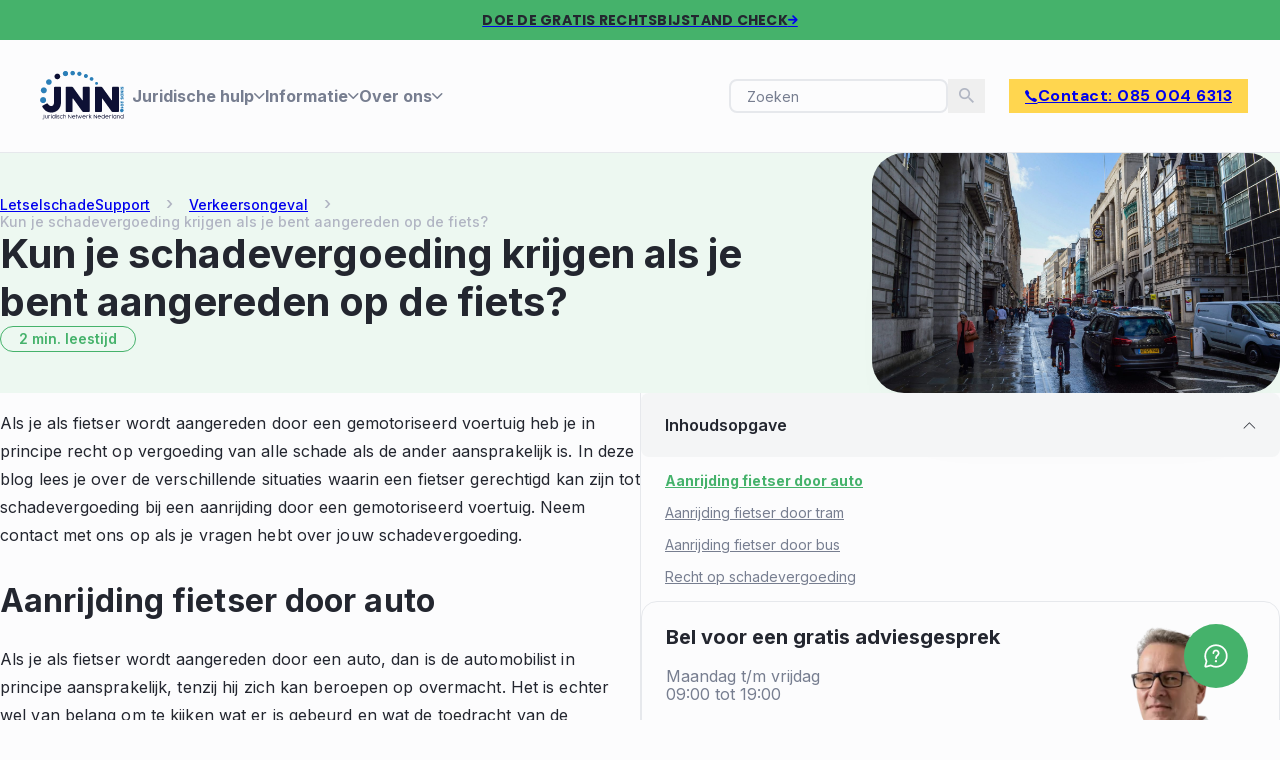

--- FILE ---
content_type: text/html; charset=UTF-8
request_url: https://www.letselschadesupport.nl/verkeersongeval/kun-je-schadevergoeding-krijgen-als-je-bent-aangereden-op-de-fiets/
body_size: 38479
content:
<!DOCTYPE html>
<html lang="nl-NL">
<head>
<meta charset="UTF-8">
<meta name="viewport" content="width=device-width, initial-scale=1">

        <script type="text/javascript" data-pressidium-cc-no-block data-loading-method="idle" data-src="data:text/javascript,function%20onPressidiumCookieConsentUpdated%28event%29%20%7B%0A%20%20%20%20%20%20%20%20%20%20%20%20%20%20%20%20window.dataLayer%20%3D%20window.dataLayer%20%7C%7C%20%5B%5D%3B%0A%20%20%20%20%20%20%20%20%20%20%20%20%20%20%20%20window.dataLayer.push%28%7B%0A%20%20%20%20%20%20%20%20%20%20%20%20%20%20%20%20%20%20%20%20event%3A%20%27pressidium-cookie-consent-%27%20%2B%20event.type%2C%0A%20%20%20%20%20%20%20%20%20%20%20%20%20%20%20%20%20%20%20%20consent%3A%20event.detail%2C%0A%20%20%20%20%20%20%20%20%20%20%20%20%20%20%20%20%7D%29%3B%0A%20%20%20%20%20%20%20%20%20%20%20%20%7D%0A%0A%20%20%20%20%20%20%20%20%20%20%20%20window.addEventListener%28%27pressidium-cookie-consent-accepted%27%2C%20onPressidiumCookieConsentUpdated%29%3B%0A%20%20%20%20%20%20%20%20%20%20%20%20window.addEventListener%28%27pressidium-cookie-consent-changed%27%2C%20onPressidiumCookieConsentUpdated%29%3B"></script>

        
        <style id="pressidium-cc-styles">.pressidium-cc-theme {
                --cc-bg: #ffffff;
--cc-text: #0f172a;
--cc-btn-primary-bg: #1e293b;
--cc-btn-primary-text: #ffffff;
--cc-btn-primary-hover-bg: #334155;
--cc-btn-primary-hover-text: #ffffff;
--cc-btn-secondary-bg: #e2e8f0;
--cc-btn-secondary-text: #334155;
--cc-btn-secondary-hover-bg: #cbd5e1;
--cc-btn-secondary-hover-text: #334155;
--cc-toggle-bg-off: #cbd5e1;
--cc-toggle-bg-on: #2563eb;
--cc-toggle-bg-readonly: #93c5fd;
--cc-toggle-knob-bg: #fff;
--cc-toggle-knob-icon-color: #ffffff;
--cc-cookie-category-block-bg: #f1f5f9;
--cc-cookie-category-block-bg-hover: #e2e8f0;
--cc-section-border: #e2e8f0;
--cc-block-text: #0f172a;
--cc-cookie-table-border: #e2e8f0;
--cc-overlay-bg: #334155;
--cc-webkit-scrollbar-bg: #e2e8f0;
--cc-webkit-scrollbar-bg-hover: #2563eb;
--cc-btn-floating-bg: #1e293b;
--cc-btn-floating-icon: #ffffff;
--cc-btn-floating-hover-bg: #334155;
--cc-btn-floating-hover-icon: #ffffff;
            }</style>

        <title>Kun je schadevergoeding krijgen als je bent aangereden op de fiets?</title>
<link rel="preconnect" href="https://cdn.letselschadesupport.nl"/>
<style>.flying-press-lazy-bg{background-image:none!important;}</style>
<link rel='preload' href='https://cdn.letselschadesupport.nl/wp-content/uploads/2023/01/svg-logo.svg' as='image' imagesrcset='' imagesizes=''/>
<link rel='preload' href='https://cdn.letselschadesupport.nl/wp-content/uploads/2023/04/pexels-gotta-be-worth-it-5209868-1536x1021.jpg' as='image' imagesrcset='https://cdn.letselschadesupport.nl/wp-content/uploads/2023/04/pexels-gotta-be-worth-it-5209868-1536x1021.jpg 1536w, https://cdn.letselschadesupport.nl/wp-content/uploads/2023/04/pexels-gotta-be-worth-it-5209868-550x366.jpg 550w, https://cdn.letselschadesupport.nl/wp-content/uploads/2023/04/pexels-gotta-be-worth-it-5209868-1100x731.jpg 1100w, https://cdn.letselschadesupport.nl/wp-content/uploads/2023/04/pexels-gotta-be-worth-it-5209868-768x511.jpg 768w, https://cdn.letselschadesupport.nl/wp-content/uploads/2023/04/pexels-gotta-be-worth-it-5209868-2048x1362.jpg 2048w' imagesizes='(max-width: 1536px) 100vw, 1536px'/>
<link rel='preload' href='https://cdn.letselschadesupport.nl/wp-content/uploads/2023/01/rudy-spelt-225x225.webp' as='image' imagesrcset='https://cdn.letselschadesupport.nl/wp-content/uploads/2023/01/rudy-spelt-225x225.webp 225w, https://cdn.letselschadesupport.nl/wp-content/uploads/2023/01/rudy-spelt-550x550.webp 550w, https://cdn.letselschadesupport.nl/wp-content/uploads/2023/01/rudy-spelt-768x768.webp 768w, https://cdn.letselschadesupport.nl/wp-content/uploads/2023/01/rudy-spelt.webp 977w' imagesizes='(max-width: 225px) 100vw, 225px'/>
<link rel='preload' href='https://cdn.letselschadesupport.nl/wp-content/uploads/2023/01/e9f406c30394875287baad9a71108058-150x150.png' as='image' imagesrcset='' imagesizes=''/>
<link rel='preload' href='https://cdn.letselschadesupport.nl/wp-content/cache/flying-press/UcC73FwrK3iLTeHuS_nVMrMxCp50SjIa1ZL7W0Q5nw.woff2' as='font' type='font/woff2' fetchpriority='high' crossorigin='anonymous'><link rel='preload' href='https://cdn.letselschadesupport.nl/wp-content/themes/bricks/assets/fonts/fontawesome/fa-regular-400.woff2' as='font' type='font/woff2' fetchpriority='high' crossorigin='anonymous'><link rel='preload' href='https://cdn.letselschadesupport.nl/wp-content/cache/flying-press/rP2Yp2ywxg089UriI5-g4vlH9VoD8Cmcqbu0-K6z9mXg.woff2' as='font' type='font/woff2' fetchpriority='high' crossorigin='anonymous'><link rel='preload' href='https://cdn.letselschadesupport.nl/wp-content/themes/bricks/assets/fonts/fontawesome/fa-solid-900.woff2' as='font' type='font/woff2' fetchpriority='high' crossorigin='anonymous'><link rel='preload' href='https://cdn.letselschadesupport.nl/wp-content/themes/bricks/assets/fonts/themify/themify.woff' as='font' type='font/woff' fetchpriority='high' crossorigin='anonymous'><link rel='preload' href='https://cdn.letselschadesupport.nl/wp-content/themes/bricks/assets/fonts/ionicons/ionicons.woff2' as='font' type='font/woff2' fetchpriority='high' crossorigin='anonymous'><link rel='preload' href='https://cdn.letselschadesupport.nl/wp-content/themes/bricks/assets/fonts/fontawesome/fa-regular-400.ttf' as='font' type='font/ttf' fetchpriority='high' crossorigin='anonymous'><link rel='preload' href='https://cdn.letselschadesupport.nl/wp-content/themes/bricks/assets/fonts/fontawesome/fa-solid-900.ttf' as='font' type='font/ttf' fetchpriority='high' crossorigin='anonymous'><link rel='preload' href='https://cdn.letselschadesupport.nl/wp-content/themes/bricks/assets/fonts/themify/themify.ttf' as='font' type='font/ttf' fetchpriority='high' crossorigin='anonymous'><link rel='preload' href='https://cdn.letselschadesupport.nl/wp-content/themes/bricks/assets/fonts/ionicons/ionicons.woff' as='font' type='font/woff' fetchpriority='high' crossorigin='anonymous'><link rel='preload' href='https://cdn.letselschadesupport.nl/wp-content/themes/bricks/assets/fonts/ionicons/ionicons.ttf' as='font' type='font/ttf' fetchpriority='high' crossorigin='anonymous'><link rel='preload' href='https://cdn.letselschadesupport.nl/wp-content/cache/flying-press/pxiByp8kv8JHgFVrLCz7Z1xlFd2JQEk.woff2' as='font' type='font/woff2' fetchpriority='high' crossorigin='anonymous'><link rel='preload' href='https://cdn.letselschadesupport.nl/wp-content/uploads/2023/01/dm-sans-v11-latin-700.woff2' as='font' type='font/woff2' fetchpriority='high' crossorigin='anonymous'><link rel='preload' href='https://cdn.letselschadesupport.nl/wp-content/uploads/2023/01/poppins-v20-latin-700.woff2' as='font' type='font/woff2' fetchpriority='high' crossorigin='anonymous'>
	<style>img:is([sizes="auto" i], [sizes^="auto," i]) { contain-intrinsic-size: 3000px 1500px }</style>
	<link rel="apple-touch-icon" sizes="180x180" href="/wp-content/uploads/favicon/apple-touch-icon.png">
<link rel="icon" type="image/png" sizes="32x32" href="/wp-content/uploads/favicon/favicon-32x32.png">
<link rel="icon" type="image/png" sizes="16x16" href="/wp-content/uploads/favicon/favicon-16x16.png">
<link rel="manifest" href="/wp-content/uploads/favicon/site.webmanifest">
<link rel="mask-icon" href="/wp-content/uploads/favicon/safari-pinned-tab.svg" color="#3a965a">
<link rel="shortcut icon" href="/wp-content/uploads/favicon/favicon.ico">
<meta name="apple-mobile-web-app-title" content="LetselschadeSupport.nl">
<meta name="application-name" content="LetselschadeSupport.nl">
<meta name="msapplication-TileColor" content="#3a965a">
<meta name="msapplication-config" content="/wp-content/uploads/favicon/browserconfig.xml">
<meta name="theme-color" content="#ffffff"><meta name="dc.title" content="Kun je schadevergoeding krijgen als je bent aangereden op de fiets?">
<meta name="dc.description" content="Als je als fietser wordt aangereden door een gemotoriseerd voertuig heb je in principe recht op vergoeding van alle schade als">
<meta name="dc.relation" content="https://www.letselschadesupport.nl/verkeersongeval/kun-je-schadevergoeding-krijgen-als-je-bent-aangereden-op-de-fiets/">
<meta name="dc.source" content="https://www.letselschadesupport.nl/">
<meta name="dc.language" content="nl_NL">
<meta name="description" content="Als je als fietser wordt aangereden door een gemotoriseerd voertuig heb je in principe recht op vergoeding van alle schade als">
<meta name="robots" content="index, follow, max-snippet:-1, max-image-preview:large, max-video-preview:-1">
<link rel="canonical" href="https://www.letselschadesupport.nl/verkeersongeval/kun-je-schadevergoeding-krijgen-als-je-bent-aangereden-op-de-fiets/">
<meta property="og:url" content="https://www.letselschadesupport.nl/verkeersongeval/kun-je-schadevergoeding-krijgen-als-je-bent-aangereden-op-de-fiets/">
<meta property="og:site_name" content="LetselschadeSupport.nl">
<meta property="og:locale" content="nl_NL">
<meta property="og:type" content="article">
<meta property="og:title" content="Kun je schadevergoeding krijgen als je bent aangereden op de fiets?">
<meta property="og:description" content="Als je als fietser wordt aangereden door een gemotoriseerd voertuig heb je in principe recht op vergoeding van alle schade als">
<meta property="og:image" content="https://cdn.letselschadesupport.nl/wp-content/uploads/2023/04/pexels-gotta-be-worth-it-5209868-scaled.jpg">
<meta property="og:image:secure_url" content="https://cdn.letselschadesupport.nl/wp-content/uploads/2023/04/pexels-gotta-be-worth-it-5209868-scaled.jpg">
<meta property="og:image:width" content="2560">
<meta property="og:image:height" content="1702">
<meta property="og:image:alt" content="Kun je schadevergoeding krijgen als je bent aangereden op de fiets?">
<meta name="twitter:card" content="summary">
<meta name="twitter:title" content="Kun je schadevergoeding krijgen als je bent aangereden op de fiets?">
<meta name="twitter:description" content="Als je als fietser wordt aangereden door een gemotoriseerd voertuig heb je in principe recht op vergoeding van alle schade als">
<meta name="twitter:image" content="https://cdn.letselschadesupport.nl/wp-content/uploads/2023/04/Letselschade-formulier.jpg">
<link rel="alternate" type="application/rss+xml" title="LetselschadeSupport.nl &raquo; feed" href="https://www.letselschadesupport.nl/feed/" />
<link rel="alternate" type="application/rss+xml" title="LetselschadeSupport.nl &raquo; reacties feed" href="https://www.letselschadesupport.nl/comments/feed/" />
<link rel="alternate" type="application/rss+xml" title="LetselschadeSupport.nl &raquo; Kun je schadevergoeding krijgen als je bent aangereden op de fiets? reacties feed" href="https://www.letselschadesupport.nl/verkeersongeval/kun-je-schadevergoeding-krijgen-als-je-bent-aangereden-op-de-fiets/feed/" />
<!-- Google tag (gtag.js) -->
<script async data-loading-method="idle" data-src="https://www.googletagmanager.com/gtag/js?id=G-XYW6N3VDRY"></script>
<script data-loading-method="idle" data-src="data:text/javascript,window.dataLayer%20%3D%20window.dataLayer%20%7C%7C%20%5B%5D%3B%0D%0A%20%20function%20gtag%28%29%7BdataLayer.push%28arguments%29%3B%7D%0D%0A%20%20gtag%28%27js%27%2C%20new%20Date%28%29%29%3B%0D%0A%0D%0A%20%20gtag%28%27config%27%2C%20%27G-XYW6N3VDRY%27%29%3B"></script><style id='classic-theme-styles-inline-css'>/*! This file is auto-generated */
.wp-block-button__link{color:#fff;background-color:#32373c;border-radius:9999px;box-shadow:none;text-decoration:none;padding:calc(.667em + 2px) calc(1.333em + 2px);font-size:1.125em}.wp-block-file__button{background:#32373c;color:#fff;text-decoration:none}</style>
<style id='pressidium-cookies-style-inline-css'>.wp-block-pressidium-cookies{overflow-x:auto}.wp-block-pressidium-cookies table{border-collapse:collapse;width:100%}.wp-block-pressidium-cookies thead{border-bottom:3px solid}.wp-block-pressidium-cookies td,.wp-block-pressidium-cookies th{border:solid;padding:.5em}.wp-block-pressidium-cookies td.align-left,.wp-block-pressidium-cookies th.align-left{text-align:left}.wp-block-pressidium-cookies td.align-center,.wp-block-pressidium-cookies th.align-center{text-align:center}.wp-block-pressidium-cookies td.align-right,.wp-block-pressidium-cookies th.align-right{text-align:right}.wp-block-pressidium-cookies td.wrap{word-wrap:anywhere}.wp-block-pressidium-cookies .has-fixed-layout{table-layout:fixed;width:100%}.wp-block-pressidium-cookies .has-fixed-layout td,.wp-block-pressidium-cookies .has-fixed-layout th{word-break:break-word}.wp-block-pressidium-cookies.aligncenter,.wp-block-pressidium-cookies.alignleft,.wp-block-pressidium-cookies.alignright{display:table;width:auto}.wp-block-pressidium-cookies.aligncenter td,.wp-block-pressidium-cookies.aligncenter th,.wp-block-pressidium-cookies.alignleft td,.wp-block-pressidium-cookies.alignleft th,.wp-block-pressidium-cookies.alignright td,.wp-block-pressidium-cookies.alignright th{word-break:break-word}.wp-block-pressidium-cookies.is-style-stripes{background-color:transparent;border-collapse:inherit;border-spacing:0}.wp-block-pressidium-cookies.is-style-stripes tbody tr:nth-child(odd){background-color:var(--cc-block-stripe-color)}.wp-block-pressidium-cookies.is-style-stripes td,.wp-block-pressidium-cookies.is-style-stripes th{border-color:transparent}.wp-block-pressidium-cookies .has-border-color td,.wp-block-pressidium-cookies .has-border-color th,.wp-block-pressidium-cookies .has-border-color tr,.wp-block-pressidium-cookies .has-border-color>*{border-color:inherit}.wp-block-pressidium-cookies table[style*=border-top-color] tr:first-child,.wp-block-pressidium-cookies table[style*=border-top-color] tr:first-child td,.wp-block-pressidium-cookies table[style*=border-top-color] tr:first-child th,.wp-block-pressidium-cookies table[style*=border-top-color]>*,.wp-block-pressidium-cookies table[style*=border-top-color]>* td,.wp-block-pressidium-cookies table[style*=border-top-color]>* th{border-top-color:inherit}.wp-block-pressidium-cookies table[style*=border-top-color] tr:not(:first-child){border-top-color:currentColor}.wp-block-pressidium-cookies table[style*=border-right-color] td:last-child,.wp-block-pressidium-cookies table[style*=border-right-color] th,.wp-block-pressidium-cookies table[style*=border-right-color] tr,.wp-block-pressidium-cookies table[style*=border-right-color]>*{border-right-color:inherit}.wp-block-pressidium-cookies table[style*=border-bottom-color] tr:last-child,.wp-block-pressidium-cookies table[style*=border-bottom-color] tr:last-child td,.wp-block-pressidium-cookies table[style*=border-bottom-color] tr:last-child th,.wp-block-pressidium-cookies table[style*=border-bottom-color]>*,.wp-block-pressidium-cookies table[style*=border-bottom-color]>* td,.wp-block-pressidium-cookies table[style*=border-bottom-color]>* th{border-bottom-color:inherit}.wp-block-pressidium-cookies table[style*=border-bottom-color] tr:not(:last-child){border-bottom-color:currentColor}.wp-block-pressidium-cookies table[style*=border-left-color] td:first-child,.wp-block-pressidium-cookies table[style*=border-left-color] th,.wp-block-pressidium-cookies table[style*=border-left-color] tr,.wp-block-pressidium-cookies table[style*=border-left-color]>*{border-left-color:inherit}.wp-block-pressidium-cookies table[style*=border-style] td,.wp-block-pressidium-cookies table[style*=border-style] th,.wp-block-pressidium-cookies table[style*=border-style] tr,.wp-block-pressidium-cookies table[style*=border-style]>*{border-style:inherit}.wp-block-pressidium-cookies table[style*=border-width] td,.wp-block-pressidium-cookies table[style*=border-width] th,.wp-block-pressidium-cookies table[style*=border-width] tr,.wp-block-pressidium-cookies table[style*=border-width]>*{border-style:inherit;border-width:inherit}</style>
<style id='wpseopress-local-business-style-inline-css'>span.wp-block-wpseopress-local-business-field{margin-right:8px}</style>
<style id='wpseopress-table-of-contents-style-inline-css'>.wp-block-wpseopress-table-of-contents li.active>a{font-weight:bold}</style>
<link rel='stylesheet' id='automaticcss-core-css' href='https://cdn.letselschadesupport.nl/wp-content/cache/flying-press/b19293b37c69.automatic.css' media='all' />
<link rel='stylesheet' id='automaticcss-gutenberg-css' href='https://cdn.letselschadesupport.nl/wp-content/cache/flying-press/e5d40381b7b0.automatic-gutenberg.css' media='all' />
<style id='global-styles-inline-css'>:root{--wp--preset--aspect-ratio--square: 1;--wp--preset--aspect-ratio--4-3: 4/3;--wp--preset--aspect-ratio--3-4: 3/4;--wp--preset--aspect-ratio--3-2: 3/2;--wp--preset--aspect-ratio--2-3: 2/3;--wp--preset--aspect-ratio--16-9: 16/9;--wp--preset--aspect-ratio--9-16: 9/16;--wp--preset--color--black: #000000;--wp--preset--color--cyan-bluish-gray: #abb8c3;--wp--preset--color--white: #ffffff;--wp--preset--color--pale-pink: #f78da7;--wp--preset--color--vivid-red: #cf2e2e;--wp--preset--color--luminous-vivid-orange: #ff6900;--wp--preset--color--luminous-vivid-amber: #fcb900;--wp--preset--color--light-green-cyan: #7bdcb5;--wp--preset--color--vivid-green-cyan: #00d084;--wp--preset--color--pale-cyan-blue: #8ed1fc;--wp--preset--color--vivid-cyan-blue: #0693e3;--wp--preset--color--vivid-purple: #9b51e0;--wp--preset--gradient--vivid-cyan-blue-to-vivid-purple: linear-gradient(135deg,rgba(6,147,227,1) 0%,rgb(155,81,224) 100%);--wp--preset--gradient--light-green-cyan-to-vivid-green-cyan: linear-gradient(135deg,rgb(122,220,180) 0%,rgb(0,208,130) 100%);--wp--preset--gradient--luminous-vivid-amber-to-luminous-vivid-orange: linear-gradient(135deg,rgba(252,185,0,1) 0%,rgba(255,105,0,1) 100%);--wp--preset--gradient--luminous-vivid-orange-to-vivid-red: linear-gradient(135deg,rgba(255,105,0,1) 0%,rgb(207,46,46) 100%);--wp--preset--gradient--very-light-gray-to-cyan-bluish-gray: linear-gradient(135deg,rgb(238,238,238) 0%,rgb(169,184,195) 100%);--wp--preset--gradient--cool-to-warm-spectrum: linear-gradient(135deg,rgb(74,234,220) 0%,rgb(151,120,209) 20%,rgb(207,42,186) 40%,rgb(238,44,130) 60%,rgb(251,105,98) 80%,rgb(254,248,76) 100%);--wp--preset--gradient--blush-light-purple: linear-gradient(135deg,rgb(255,206,236) 0%,rgb(152,150,240) 100%);--wp--preset--gradient--blush-bordeaux: linear-gradient(135deg,rgb(254,205,165) 0%,rgb(254,45,45) 50%,rgb(107,0,62) 100%);--wp--preset--gradient--luminous-dusk: linear-gradient(135deg,rgb(255,203,112) 0%,rgb(199,81,192) 50%,rgb(65,88,208) 100%);--wp--preset--gradient--pale-ocean: linear-gradient(135deg,rgb(255,245,203) 0%,rgb(182,227,212) 50%,rgb(51,167,181) 100%);--wp--preset--gradient--electric-grass: linear-gradient(135deg,rgb(202,248,128) 0%,rgb(113,206,126) 100%);--wp--preset--gradient--midnight: linear-gradient(135deg,rgb(2,3,129) 0%,rgb(40,116,252) 100%);--wp--preset--font-size--small: 13px;--wp--preset--font-size--medium: 20px;--wp--preset--font-size--large: 36px;--wp--preset--font-size--x-large: 42px;--wp--preset--spacing--20: 0.44rem;--wp--preset--spacing--30: 0.67rem;--wp--preset--spacing--40: 1rem;--wp--preset--spacing--50: 1.5rem;--wp--preset--spacing--60: 2.25rem;--wp--preset--spacing--70: 3.38rem;--wp--preset--spacing--80: 5.06rem;--wp--preset--shadow--natural: 6px 6px 9px rgba(0, 0, 0, 0.2);--wp--preset--shadow--deep: 12px 12px 50px rgba(0, 0, 0, 0.4);--wp--preset--shadow--sharp: 6px 6px 0px rgba(0, 0, 0, 0.2);--wp--preset--shadow--outlined: 6px 6px 0px -3px rgba(255, 255, 255, 1), 6px 6px rgba(0, 0, 0, 1);--wp--preset--shadow--crisp: 6px 6px 0px rgba(0, 0, 0, 1);}:where(.is-layout-flex){gap: 0.5em;}:where(.is-layout-grid){gap: 0.5em;}body .is-layout-flex{display: flex;}.is-layout-flex{flex-wrap: wrap;align-items: center;}.is-layout-flex > :is(*, div){margin: 0;}body .is-layout-grid{display: grid;}.is-layout-grid > :is(*, div){margin: 0;}:where(.wp-block-columns.is-layout-flex){gap: 2em;}:where(.wp-block-columns.is-layout-grid){gap: 2em;}:where(.wp-block-post-template.is-layout-flex){gap: 1.25em;}:where(.wp-block-post-template.is-layout-grid){gap: 1.25em;}.has-black-color{color: var(--wp--preset--color--black) !important;}.has-cyan-bluish-gray-color{color: var(--wp--preset--color--cyan-bluish-gray) !important;}.has-white-color{color: var(--wp--preset--color--white) !important;}.has-pale-pink-color{color: var(--wp--preset--color--pale-pink) !important;}.has-vivid-red-color{color: var(--wp--preset--color--vivid-red) !important;}.has-luminous-vivid-orange-color{color: var(--wp--preset--color--luminous-vivid-orange) !important;}.has-luminous-vivid-amber-color{color: var(--wp--preset--color--luminous-vivid-amber) !important;}.has-light-green-cyan-color{color: var(--wp--preset--color--light-green-cyan) !important;}.has-vivid-green-cyan-color{color: var(--wp--preset--color--vivid-green-cyan) !important;}.has-pale-cyan-blue-color{color: var(--wp--preset--color--pale-cyan-blue) !important;}.has-vivid-cyan-blue-color{color: var(--wp--preset--color--vivid-cyan-blue) !important;}.has-vivid-purple-color{color: var(--wp--preset--color--vivid-purple) !important;}.has-black-background-color{background-color: var(--wp--preset--color--black) !important;}.has-cyan-bluish-gray-background-color{background-color: var(--wp--preset--color--cyan-bluish-gray) !important;}.has-white-background-color{background-color: var(--wp--preset--color--white) !important;}.has-pale-pink-background-color{background-color: var(--wp--preset--color--pale-pink) !important;}.has-vivid-red-background-color{background-color: var(--wp--preset--color--vivid-red) !important;}.has-luminous-vivid-orange-background-color{background-color: var(--wp--preset--color--luminous-vivid-orange) !important;}.has-luminous-vivid-amber-background-color{background-color: var(--wp--preset--color--luminous-vivid-amber) !important;}.has-light-green-cyan-background-color{background-color: var(--wp--preset--color--light-green-cyan) !important;}.has-vivid-green-cyan-background-color{background-color: var(--wp--preset--color--vivid-green-cyan) !important;}.has-pale-cyan-blue-background-color{background-color: var(--wp--preset--color--pale-cyan-blue) !important;}.has-vivid-cyan-blue-background-color{background-color: var(--wp--preset--color--vivid-cyan-blue) !important;}.has-vivid-purple-background-color{background-color: var(--wp--preset--color--vivid-purple) !important;}.has-black-border-color{border-color: var(--wp--preset--color--black) !important;}.has-cyan-bluish-gray-border-color{border-color: var(--wp--preset--color--cyan-bluish-gray) !important;}.has-white-border-color{border-color: var(--wp--preset--color--white) !important;}.has-pale-pink-border-color{border-color: var(--wp--preset--color--pale-pink) !important;}.has-vivid-red-border-color{border-color: var(--wp--preset--color--vivid-red) !important;}.has-luminous-vivid-orange-border-color{border-color: var(--wp--preset--color--luminous-vivid-orange) !important;}.has-luminous-vivid-amber-border-color{border-color: var(--wp--preset--color--luminous-vivid-amber) !important;}.has-light-green-cyan-border-color{border-color: var(--wp--preset--color--light-green-cyan) !important;}.has-vivid-green-cyan-border-color{border-color: var(--wp--preset--color--vivid-green-cyan) !important;}.has-pale-cyan-blue-border-color{border-color: var(--wp--preset--color--pale-cyan-blue) !important;}.has-vivid-cyan-blue-border-color{border-color: var(--wp--preset--color--vivid-cyan-blue) !important;}.has-vivid-purple-border-color{border-color: var(--wp--preset--color--vivid-purple) !important;}.has-vivid-cyan-blue-to-vivid-purple-gradient-background{background: var(--wp--preset--gradient--vivid-cyan-blue-to-vivid-purple) !important;}.has-light-green-cyan-to-vivid-green-cyan-gradient-background{background: var(--wp--preset--gradient--light-green-cyan-to-vivid-green-cyan) !important;}.has-luminous-vivid-amber-to-luminous-vivid-orange-gradient-background{background: var(--wp--preset--gradient--luminous-vivid-amber-to-luminous-vivid-orange) !important;}.has-luminous-vivid-orange-to-vivid-red-gradient-background{background: var(--wp--preset--gradient--luminous-vivid-orange-to-vivid-red) !important;}.has-very-light-gray-to-cyan-bluish-gray-gradient-background{background: var(--wp--preset--gradient--very-light-gray-to-cyan-bluish-gray) !important;}.has-cool-to-warm-spectrum-gradient-background{background: var(--wp--preset--gradient--cool-to-warm-spectrum) !important;}.has-blush-light-purple-gradient-background{background: var(--wp--preset--gradient--blush-light-purple) !important;}.has-blush-bordeaux-gradient-background{background: var(--wp--preset--gradient--blush-bordeaux) !important;}.has-luminous-dusk-gradient-background{background: var(--wp--preset--gradient--luminous-dusk) !important;}.has-pale-ocean-gradient-background{background: var(--wp--preset--gradient--pale-ocean) !important;}.has-electric-grass-gradient-background{background: var(--wp--preset--gradient--electric-grass) !important;}.has-midnight-gradient-background{background: var(--wp--preset--gradient--midnight) !important;}.has-small-font-size{font-size: var(--wp--preset--font-size--small) !important;}.has-medium-font-size{font-size: var(--wp--preset--font-size--medium) !important;}.has-large-font-size{font-size: var(--wp--preset--font-size--large) !important;}.has-x-large-font-size{font-size: var(--wp--preset--font-size--x-large) !important;}
:where(.wp-block-post-template.is-layout-flex){gap: 1.25em;}:where(.wp-block-post-template.is-layout-grid){gap: 1.25em;}
:where(.wp-block-columns.is-layout-flex){gap: 2em;}:where(.wp-block-columns.is-layout-grid){gap: 2em;}
:root :where(.wp-block-pullquote){font-size: 1.5em;line-height: 1.6;}</style>
<style id='wpgb-head-inline-css'>.wp-grid-builder:not(.wpgb-template),.wpgb-facet{opacity:0.01}.wpgb-facet fieldset{margin:0;padding:0;border:none;outline:none;box-shadow:none}.wpgb-facet fieldset:last-child{margin-bottom:40px;}.wpgb-facet fieldset legend.wpgb-sr-only{height:1px;width:1px}</style>
<link rel='stylesheet' id='ff-briefcase-css' href='https://cdn.letselschadesupport.nl/wp-content/cache/flying-press/f97254dbf142.ff-briefcase-public.css' media='all' />
<link rel='stylesheet' id='cookie-consent-client-style-css' href='https://cdn.letselschadesupport.nl/wp-content/cache/flying-press/bcfa8a34c48a.bundle.client.css' media='all' />
<link rel='stylesheet' id='bricks-frontend-css' href='https://cdn.letselschadesupport.nl/wp-content/cache/flying-press/721b51d14f34.frontend.min.css' media='all' />
<style id='bricks-frontend-inline-css'>:root { --x-toc-type: decimal; --x-toc-typetwo: decimal; --x-toc-typethree: decimal; --x-toc-typefour: decimal; --x-toc-typefive: decimal; --x-toc-duration: 300ms; --x-toc-suffix: ''; --x-toc-seperator: '.';}.brxe-xtableofcontents { width: 100%; overflow: hidden;}[data-x-toc] { position: relative;}.x-toc_header { display: flex; align-items: center; flex-direction: row; justify-content: space-between; padding: 10px; cursor: pointer; line-height: 1;} .x-toc_header-icon { font-size: .8em;}.x-toc_header-icon > * { transition: transform 0.4s ease;}.x-toc_header[aria-expanded=true] .x-toc_header-icon > * { transform: rotateX(180deg);}.brxe-xtableofcontents ::marker { content: none; display: none;}.brxe-xtableofcontents > .x-toc_list { overflow: hidden; position: relative;}.brxe-xtableofcontents > .x-toc_list li { list-style: none; }.x-toc_list .x-toc_list { padding-inline-start: 10px;}.x-toc_list-item { -webkit-column-break-inside: avoid; -moz-column-break-inside: avoid; break-inside: avoid; }a.x-toc_link { color: currentColor; height: 100%; padding: 0 10px; display: block;}.x-toc_collapsible { max-height: 1000px; overflow: hidden; transition: all 300ms ease-in-out;}.x-toc_collapsed { max-height: 0;}.x-toc_position-fixed { position: fixed !important; top: 0;}.x-toc_active-link { font-weight: 700;}.brxe-xtableofcontents[data-x-toc*=border] .x-toc_link::before { background-color: #eee; content: " "; display: inline-block; height: inherit; left: 0; margin-top: -1px; position: absolute; width: 2px;}:where(body.rtl) .brxe-xtableofcontents[data-x-toc*=border] .x-toc_link::before { left: unset; right: 0;}.brxe-xtableofcontents[data-x-toc*=border] .x-toc_active-link::before { background-color: #54bc4b;}.x-toc_list { margin: 0; padding: 0; list-style-type: none; list-style-position: inside; counter-reset: x_toc_items; }.brxe-xtableofcontents[data-x-toc*=counter] .x-toc_link:before { content: counters(x_toc_items,'', var(--x-toc-type)) '' var(--x-toc-suffix) ' ';}.brxe-xtableofcontents[data-x-toc*=counter] .x-toc_list .x-toc_list .x-toc_link:before { content: counter(x_toc_items, var(--x-toc-type)) '' var(--x-toc-seperator) '' counter(x_toc_itemstwo, var(--x-toc-typetwo)) '' var(--x-toc-suffix) ' ';}.brxe-xtableofcontents[data-x-toc*=counter] .x-toc_list .x-toc_list .x-toc_list .x-toc_link:before { content: counter(x_toc_items, var(--x-toc-type)) '' var(--x-toc-seperator) '' counter(x_toc_itemstwo, var(--x-toc-typetwo)) '' var(--x-toc-seperator) '' counter(x_toc_itemsthree, var(--x-toc-typethree)) '' var(--x-toc-suffix) ' ';}.brxe-xtableofcontents[data-x-toc*=counter] .x-toc_list .x-toc_list .x-toc_list .x-toc_list .x-toc_link:before { content: counter(x_toc_items, var(--x-toc-type)) '' var(--x-toc-seperator) '' counter(x_toc_itemstwo, var(--x-toc-typetwo)) '' var(--x-toc-seperator) '' counter(x_toc_itemsthree, var(--x-toc-typethree)) '' var(--x-toc-seperator) '' counter(x_toc_items, var(--x-toc-typefour)) '' var(--x-toc-suffix) ' ';}.brxe-xtableofcontents[data-x-toc*=counter] .x-toc_list .x-toc_list { counter-reset: x_toc_itemstwo;}.brxe-xtableofcontents[data-x-toc*=counter] .x-toc_list .x-toc_list .x-toc_list { counter-reset: x_toc_itemsthree;}.brxe-xtableofcontents[data-x-toc*=counter] .x-toc_list .x-toc_list .x-toc_list .x-toc_list { counter-reset: x_toc_itemsfour;}.brxe-xtableofcontents[data-x-toc*=counter] .x-toc_list-item { counter-increment: x_toc_items;}.brxe-xtableofcontents[data-x-toc*=counter] .x-toc_list .x-toc_list .x-toc_list-item { counter-increment: x_toc_itemstwo;}.brxe-xtableofcontents[data-x-toc*=counter] .x-toc_list .x-toc_list .x-toc_list .x-toc_list-item { counter-increment: x_toc_itemsthree;}.brxe-xtableofcontents[data-x-toc*=counter] .x-toc_list .x-toc_list .x-toc_list .x-toc_list .x-toc_list-item { counter-increment: x_toc_itemsfour;}.brxe-xtableofcontents[data-x-toc*=counter][data-x-toc*=nestCounters] .x-toc_link:before { content: counters(x_toc_items,'', var(--x-toc-type)) '' var(--x-toc-suffix) ' ';}.brxe-xtableofcontents[data-x-toc*=counter][data-x-toc*=nestCounters] .x-toc_list .x-toc_list .x-toc_link:before { content: counter(x_toc_itemstwo, var(--x-toc-typetwo)) '' var(--x-toc-suffix) ' ';}.brxe-xtableofcontents[data-x-toc*=counter][data-x-toc*=nestCounters] .x-toc_list .x-toc_list .x-toc_list .x-toc_link:before { content: counter(x_toc_itemsthree, var(--x-toc-typethree)) '' var(--x-toc-suffix) ' ';}.brxe-xtableofcontents[data-x-toc*=counter][data-x-toc*=nestCounters] .x-toc_list .x-toc_list .x-toc_list .x-toc_list .x-toc_link:before { content: counter(x_toc_itemsfour, var(--x-toc-typefour)) '' var(--x-toc-suffix) ' ';}[data-x-toc-content] h1[tabindex]:focus,[data-x-toc-content] h2[tabindex]:focus,[data-x-toc-content] h3[tabindex]:focus,[data-x-toc-content] h4[tabindex]:focus,[data-x-toc-content] h5[tabindex]:focus,[data-x-toc-content] h6[tabindex]:focus { outline: none;}.x-toc_body { --x-toc-close-true: none; --x-toc-close-false: flex; display: var(--x-toc-close)}
@font-face{font-display:swap;font-family:"Poppins";font-weight:100;src:url(https://cdn.letselschadesupport.nl/wp-content/uploads/2023/01/poppins-v20-latin-100.woff2) format("woff2"),url(https://cdn.letselschadesupport.nl/wp-content/uploads/2023/01/poppins-v20-latin-100.woff) format("woff"),url(https://cdn.letselschadesupport.nl/wp-content/uploads/2023/01/poppins-v20-latin-100.ttf) format("truetype");}@font-face{font-display:swap;font-family:"Poppins";font-weight:200;src:url(https://cdn.letselschadesupport.nl/wp-content/uploads/2023/01/poppins-v20-latin-200.woff2) format("woff2"),url(https://cdn.letselschadesupport.nl/wp-content/uploads/2023/01/poppins-v20-latin-200.woff) format("woff"),url(https://cdn.letselschadesupport.nl/wp-content/uploads/2023/01/poppins-v20-latin-200.ttf) format("truetype");}@font-face{font-display:swap;font-family:"Poppins";font-weight:300;src:url(https://cdn.letselschadesupport.nl/wp-content/uploads/2023/01/poppins-v20-latin-300.woff2) format("woff2"),url(https://cdn.letselschadesupport.nl/wp-content/uploads/2023/01/poppins-v20-latin-300.woff) format("woff"),url(https://cdn.letselschadesupport.nl/wp-content/uploads/2023/01/poppins-v20-latin-300.ttf) format("truetype");}@font-face{font-display:swap;font-family:"Poppins";font-weight:400;src:url(https://cdn.letselschadesupport.nl/wp-content/uploads/2023/01/poppins-v20-latin-regular.woff2) format("woff2"),url(https://cdn.letselschadesupport.nl/wp-content/uploads/2023/01/poppins-v20-latin-regular.woff) format("woff"),url(https://cdn.letselschadesupport.nl/wp-content/uploads/2023/01/poppins-v20-latin-regular.ttf) format("truetype");}@font-face{font-display:swap;font-family:"Poppins";font-weight:500;src:url(https://cdn.letselschadesupport.nl/wp-content/uploads/2023/01/poppins-v20-latin-500.woff2) format("woff2"),url(https://cdn.letselschadesupport.nl/wp-content/uploads/2023/01/poppins-v20-latin-500.woff) format("woff"),url(https://cdn.letselschadesupport.nl/wp-content/uploads/2023/01/poppins-v20-latin-500.ttf) format("truetype");}@font-face{font-display:swap;font-family:"Poppins";font-weight:600;src:url(https://cdn.letselschadesupport.nl/wp-content/uploads/2023/01/poppins-v20-latin-600.woff2) format("woff2"),url(https://cdn.letselschadesupport.nl/wp-content/uploads/2023/01/poppins-v20-latin-600.woff) format("woff"),url(https://cdn.letselschadesupport.nl/wp-content/uploads/2023/01/poppins-v20-latin-600.ttf) format("truetype");}@font-face{font-display:swap;font-family:"Poppins";font-weight:700;src:url(https://cdn.letselschadesupport.nl/wp-content/uploads/2023/01/poppins-v20-latin-700.woff2) format("woff2"),url(https://cdn.letselschadesupport.nl/wp-content/uploads/2023/01/poppins-v20-latin-700.woff) format("woff"),url(https://cdn.letselschadesupport.nl/wp-content/uploads/2023/01/poppins-v20-latin-700.ttf) format("truetype");}@font-face{font-display:swap;font-family:"Poppins";font-weight:800;src:url(https://cdn.letselschadesupport.nl/wp-content/uploads/2023/01/poppins-v20-latin-800.woff2) format("woff2"),url(https://cdn.letselschadesupport.nl/wp-content/uploads/2023/01/poppins-v20-latin-800.woff) format("woff"),url(https://cdn.letselschadesupport.nl/wp-content/uploads/2023/01/poppins-v20-latin-800.ttf) format("truetype");}@font-face{font-display:swap;font-family:"Poppins";font-weight:900;src:url(https://cdn.letselschadesupport.nl/wp-content/uploads/2023/01/poppins-v20-latin-900.woff2) format("woff2"),url(https://cdn.letselschadesupport.nl/wp-content/uploads/2023/01/poppins-v20-latin-900.woff) format("woff"),url(https://cdn.letselschadesupport.nl/wp-content/uploads/2023/01/poppins-v20-latin-900.ttf) format("truetype");}@font-face{font-display:swap;font-family:"Poppins";font-weight:900;font-style:italic;src:url(https://cdn.letselschadesupport.nl/wp-content/uploads/2023/01/poppins-v20-latin-900italic.woff2) format("woff2"),url(https://cdn.letselschadesupport.nl/wp-content/uploads/2023/01/poppins-v20-latin-900italic.woff) format("woff"),url(https://cdn.letselschadesupport.nl/wp-content/uploads/2023/01/poppins-v20-latin-900italic.ttf) format("truetype");}@font-face{font-display:swap;font-family:"Poppins";font-weight:800;font-style:italic;src:url(https://cdn.letselschadesupport.nl/wp-content/uploads/2023/01/poppins-v20-latin-800italic.woff2) format("woff2"),url(https://cdn.letselschadesupport.nl/wp-content/uploads/2023/01/poppins-v20-latin-800italic.woff) format("woff"),url(https://cdn.letselschadesupport.nl/wp-content/uploads/2023/01/poppins-v20-latin-800italic.ttf) format("truetype");}@font-face{font-display:swap;font-family:"Poppins";font-weight:700;font-style:italic;src:url(https://cdn.letselschadesupport.nl/wp-content/uploads/2023/01/poppins-v20-latin-700italic.woff2) format("woff2"),url(https://cdn.letselschadesupport.nl/wp-content/uploads/2023/01/poppins-v20-latin-700italic.woff) format("woff"),url(https://cdn.letselschadesupport.nl/wp-content/uploads/2023/01/poppins-v20-latin-700italic.ttf) format("truetype");}@font-face{font-display:swap;font-family:"Poppins";font-weight:600;font-style:italic;src:url(https://cdn.letselschadesupport.nl/wp-content/uploads/2023/01/poppins-v20-latin-600italic.woff2) format("woff2"),url(https://cdn.letselschadesupport.nl/wp-content/uploads/2023/01/poppins-v20-latin-600italic.woff) format("woff"),url(https://cdn.letselschadesupport.nl/wp-content/uploads/2023/01/poppins-v20-latin-600italic.ttf) format("truetype");}@font-face{font-display:swap;font-family:"Poppins";font-weight:500;font-style:italic;src:url(https://cdn.letselschadesupport.nl/wp-content/uploads/2023/01/poppins-v20-latin-500italic.woff2) format("woff2"),url(https://cdn.letselschadesupport.nl/wp-content/uploads/2023/01/poppins-v20-latin-500italic.woff) format("woff"),url(https://cdn.letselschadesupport.nl/wp-content/uploads/2023/01/poppins-v20-latin-500italic.ttf) format("truetype");}@font-face{font-display:swap;font-family:"Poppins";font-weight:400;font-style:italic;src:url(https://cdn.letselschadesupport.nl/wp-content/uploads/2023/01/poppins-v20-latin-italic.woff2) format("woff2"),url(https://cdn.letselschadesupport.nl/wp-content/uploads/2023/01/poppins-v20-latin-italic.woff) format("woff"),url(https://cdn.letselschadesupport.nl/wp-content/uploads/2023/01/poppins-v20-latin-italic.ttf) format("truetype");}@font-face{font-display:swap;font-family:"Poppins";font-weight:300;font-style:italic;src:url(https://cdn.letselschadesupport.nl/wp-content/uploads/2023/01/poppins-v20-latin-300italic.woff2) format("woff2"),url(https://cdn.letselschadesupport.nl/wp-content/uploads/2023/01/poppins-v20-latin-300italic.woff) format("woff"),url(https://cdn.letselschadesupport.nl/wp-content/uploads/2023/01/poppins-v20-latin-300italic.ttf) format("truetype");}@font-face{font-display:swap;font-family:"Poppins";font-weight:200;font-style:italic;src:url(https://cdn.letselschadesupport.nl/wp-content/uploads/2023/01/poppins-v20-latin-200italic.woff2) format("woff2"),url(https://cdn.letselschadesupport.nl/wp-content/uploads/2023/01/poppins-v20-latin-200italic.woff) format("woff"),url(https://cdn.letselschadesupport.nl/wp-content/uploads/2023/01/poppins-v20-latin-200italic.ttf) format("truetype");}@font-face{font-display:swap;font-family:"Poppins";font-weight:100;font-style:italic;src:url(https://cdn.letselschadesupport.nl/wp-content/uploads/2023/01/poppins-v20-latin-100italic.woff2) format("woff2"),url(https://cdn.letselschadesupport.nl/wp-content/uploads/2023/01/poppins-v20-latin-100italic.woff) format("woff"),url(https://cdn.letselschadesupport.nl/wp-content/uploads/2023/01/poppins-v20-latin-100italic.ttf) format("truetype");}
@font-face{font-display:swap;font-family:"DM Sans";font-weight:400;src:url(https://cdn.letselschadesupport.nl/wp-content/uploads/2023/01/dm-sans-v11-latin-regular.woff2) format("woff2"),url(https://cdn.letselschadesupport.nl/wp-content/uploads/2023/01/dm-sans-v11-latin-regular.woff) format("woff"),url(https://cdn.letselschadesupport.nl/wp-content/uploads/2023/01/dm-sans-v11-latin-regular.ttf) format("truetype");}@font-face{font-display:swap;font-family:"DM Sans";font-weight:500;src:url(https://cdn.letselschadesupport.nl/wp-content/uploads/2023/01/dm-sans-v11-latin-500.woff2) format("woff2"),url(https://cdn.letselschadesupport.nl/wp-content/uploads/2023/01/dm-sans-v11-latin-500.woff) format("woff"),url(https://cdn.letselschadesupport.nl/wp-content/uploads/2023/01/dm-sans-v11-latin-500.ttf) format("truetype");}@font-face{font-display:swap;font-family:"DM Sans";font-weight:700;src:url(https://cdn.letselschadesupport.nl/wp-content/uploads/2023/01/dm-sans-v11-latin-700.woff2) format("woff2"),url(https://cdn.letselschadesupport.nl/wp-content/uploads/2023/01/dm-sans-v11-latin-700.woff) format("woff"),url(https://cdn.letselschadesupport.nl/wp-content/uploads/2023/01/dm-sans-v11-latin-700.ttf) format("truetype");}</style>
<link rel='stylesheet' id='bricks-child-css' href='https://cdn.letselschadesupport.nl/wp-content/cache/flying-press/db4ad5f00675.style.css' media='all' />
<link rel='stylesheet' id='bricks-font-awesome-6-css' href='https://cdn.letselschadesupport.nl/wp-content/cache/flying-press/243b3b8429c4.font-awesome-6.min.css' media='all' />
<link rel='stylesheet' id='bricks-ionicons-css' href='https://cdn.letselschadesupport.nl/wp-content/cache/flying-press/cbe489d1e9c4.ionicons.min.css' media='all' />
<link rel='stylesheet' id='bricks-themify-icons-css' href='https://cdn.letselschadesupport.nl/wp-content/cache/flying-press/515b1cc27700.themify-icons.min.css' media='all' />
<link rel='stylesheet' id='automaticcss-bricks-css' href='https://cdn.letselschadesupport.nl/wp-content/cache/flying-press/8086acd67bbd.automatic-bricks.css' media='all' />
<link rel='stylesheet' id='color-scheme-switcher-frontend-css' href='https://cdn.letselschadesupport.nl/wp-content/cache/flying-press/cb8f32f4d6c6.frontend.css' media='all' />
<style id='bricks-frontend-inline-inline-css'>:root {} .brxe-container {width: 1280px} .woocommerce main.site-main {width: 1280px} #brx-content.wordpress {width: 1280px} html {font-size: 100%} body {font-family: "Inter"; font-weight: 400; font-style: normal; color: var(--neutral-2)} h1, h2, h3, h4, h5, h6 {font-family: "Inter"; color: var(--neutral-2)} .bricks-button {font-family: "DM Sans"; font-weight: 700; font-style: normal}.logo.brxe-image:not(.tag), .logo.brxe-image img {object-fit: contain}.logo.brxe-image {width: 100px; height: 64px}.megamenu.brxe-div {display: flex; align-self: center !important; column-gap: 2rem; position: static}@media (max-width: 767px) {.megamenu.brxe-div {display: none}}.megamenu--small.brxe-div {position: relative}.megamenu__link.brxe-div {display: flex; align-self: center !important; column-gap: 0.5rem; padding-top: var(--space-xs); padding-bottom: var(--space-xs); color: #777E90}.megamenu__link { cursor: pointer; white-space: nowrap;}.megamenu__link__text.brxe-heading {font-weight: 700; font-size: var(--text-m); color: inherit}.megamenu__link__icon.brxe-icon {font-size: 1em; color: inherit; fill: inherit; display: flex; align-self: center; justify-content: center}.megamenu__link__filler.brxe-div {position: absolute; height: 100%; width: 100vw; left: 0px; bottom: -5rem}.megamenu__content.brxe-div {position: absolute; width: 100vw; left: 0px; background-color: #ffffff; border-top: 1px solid #E6E8EC; border-bottom: 1px solid #E6E8EC; top: 100%; box-shadow: 0 600px 100px 400px rgba(24, 24, 27, 0.34)}.megamenu__content--medium.brxe-div {max-width: 640px; top: 100%; border: 0; border-style: none; border-radius: var(--radius-m); flex-direction: column; align-items: stretch; justify-content: flex-start; row-gap: 0px; padding-top: var(--space-xs); padding-right: var(--space-xs); padding-bottom: var(--space-xs); padding-left: var(--space-xs)}root, .megamenu__content--medium.megamenu__content { border: none; box-shadow: 0 5px 25px -5px rgb(0 0 0 / 0.1), 0 8px 10px -6px rgb(0 0 0 / 0.1);} .megamenu__content--medium:after{ --arrow-size: 12px; content:''; position: absolute; top: 0; left: 64px; margin-left: calc(-1 * var(--arrow-size)); margin-top: calc(-1 * var(--arrow-size)); width: 0; z-index: 1; height: 0; border-bottom: solid var(--arrow-size) #FFF; border-left: solid var(--arrow-size) transparent; border-right: solid var(--arrow-size) transparent;}.megamenu__content__inner.brxe-container {flex-direction: row; align-self: center !important; justify-content: center; align-items: stretch; width: var(--width-l); position: relative; display: flex; flex-wrap: nowrap; padding-top: var(--space-xs); padding-right: var(--space-xs); padding-bottom: var(--space-xs); padding-left: var(--space-xs)}.megamenu__content--left.brxe-div {width: 60%}.megamenu__main-link.brxe-div {display: flex; align-self: center !important; justify-content: space-between; align-items: center; padding-top: var(--space-m); padding-bottom: var(--space-m); color: #777E90}.megamenu__main-link.brxe-div:hover {color: var(--primary)}.megamenu__main-link__text.brxe-heading {font-size: var(--text-m); color: inherit}.megamenu__main-link__icon.brxe-icon {color: inherit; fill: inherit; font-size: 1.25em}.megamenu__sub.brxe-div {margin-bottom: -2rem}.megamenu__content--right.brxe-div {width: 80%}.megamenu__sub__menu.brxe-nav-menu .bricks-nav-menu > li {margin-bottom: 1.25rem; margin-left: 0}.megamenu__sub__menu.brxe-nav-menu .bricks-nav-menu {flex-direction: column}.megamenu__sub__menu.brxe-nav-menu .bricks-nav-menu > li > a {padding-top: 0.5rem; padding-bottom: 0.5rem; color: #777E90; font-size: var(--text-s)}.megamenu__sub__menu.brxe-nav-menu .bricks-nav-menu > li > .brx-submenu-toggle > * {padding-top: 0.5rem; padding-bottom: 0.5rem; color: #777E90; font-size: var(--text-s)}.megamenu__sub__menu.brxe-nav-menu .bricks-nav-menu .current-menu-item > a {color: var(--primary)}.megamenu__sub__menu.brxe-nav-menu .bricks-nav-menu .current-menu-item > .brx-submenu-toggle > * {color: var(--primary)}.megamenu__sub__menu.brxe-nav-menu .bricks-nav-menu > .current-menu-parent > a {color: var(--primary)}.megamenu__sub__menu.brxe-nav-menu .bricks-nav-menu > .current-menu-parent > .brx-submenu-toggle > * {color: var(--primary)}.megamenu__sub__menu.brxe-nav-menu .bricks-nav-menu > .current-menu-ancestor > a {color: var(--primary)}.megamenu__sub__menu.brxe-nav-menu .bricks-nav-menu > .current-menu-ancestor > .brx-submenu-toggle > * {color: var(--primary)}.megamenu__content--small.brxe-div {max-width: 352px; left: 50%; top: 100%; border: 0; border-style: none; border-radius: var(--radius-m); flex-direction: column; align-items: stretch; justify-content: flex-start; row-gap: 0px; padding-top: var(--space-xs); padding-right: var(--space-xs); padding-bottom: var(--space-xs); padding-left: var(--space-xs)}root, .megamenu__content--small.megamenu__content { border: none; transform: translate(-50%, 0); box-shadow: 0 5px 25px -5px rgb(0 0 0 / 0.1), 0 8px 10px -6px rgb(0 0 0 / 0.1);} .megamenu__content--small:after{ --arrow-size: 12px; content:''; position: absolute; top: 0; left: 50%; margin-left: calc(-1 * var(--arrow-size)); margin-top: calc(-1 * var(--arrow-size)); width: 0; z-index: 1; height: 0; border-bottom: solid var(--arrow-size) #FFF; border-left: solid var(--arrow-size) transparent; border-right: solid var(--arrow-size) transparent;}.megamenu__small-link.brxe-div {display: flex; align-items: flex-start; justify-content: flex-start; column-gap: var(--space-xs); border-radius: var(--radius-xs); padding-top: var(--space-xs); padding-right: var(--space-xs); padding-bottom: var(--space-xs); padding-left: var(--space-xs)}.megamenu__small-link:hover { background-color: var(--primary-ultra-light)} .megamenu__small-link { color: var(--neutral-5);} .megamenu__small-link:hover, .megamenu__small-link:hover .megamenu__link__text--small {color: var(--primary);}.megamenu__link-icon-wrapper.brxe-div {display: flex; align-items: center; align-self: flex-start !important; justify-content: center; min-width: 32px}.megamenu__link-icon.brxe-icon {font-size: var(--text-l); color: inherit; fill: inherit}.megamenu__link__text--small.brxe-text-basic {color: var(--neutral-4); font-weight: 600}.megamenu__link-description.brxe-text-basic {font-size: var(--text-s)}.search--inline-icon.brxe-search {position: relative}.mobile-menu.brxe-nav-menu {display: none}@media (max-width: 767px) {.mobile-menu.brxe-nav-menu {display: block; margin-left: var(--space-l)}.mobile-menu.brxe-nav-menu .bricks-mobile-menu-wrapper {justify-content: center; align-items: center; text-align: left; width: 100vw}.mobile-menu.brxe-nav-menu .bricks-mobile-menu-wrapper .brx-submenu-toggle {justify-content: center}.mobile-menu.brxe-nav-menu .bricks-mobile-menu-wrapper a {width: auto}.mobile-menu.brxe-nav-menu .bricks-mobile-menu > li > a {color: #FCFCFD; font-size: var(--text-l); font-family: "DM Sans"; font-weight: 700; padding-right: var(--space-m); padding-left: var(--space-m)}.mobile-menu.brxe-nav-menu .bricks-mobile-menu > li > .brx-submenu-toggle > * {color: #FCFCFD; font-size: var(--text-l); font-family: "DM Sans"; font-weight: 700; padding-right: var(--space-m); padding-left: var(--space-m)}.mobile-menu.brxe-nav-menu .bricks-mobile-menu-wrapper:before {background-color: #232630}.mobile-menu.brxe-nav-menu .bricks-mobile-menu [aria-current="page"] {color: var(--primary)}.mobile-menu.brxe-nav-menu .bricks-mobile-menu [aria-current="page"] + button {color: var(--primary)}.mobile-menu.brxe-nav-menu .bricks-mobile-menu > .current-menu-item > a {color: var(--primary)}.mobile-menu.brxe-nav-menu .bricks-mobile-menu > .current-menu-parent > a {color: var(--primary)}.mobile-menu.brxe-nav-menu .bricks-mobile-menu > .current-menu-item > .brx-submenu-toggle > * {color: var(--primary)}.mobile-menu.brxe-nav-menu .bricks-mobile-menu > .current-menu-parent > .brx-submenu-toggle > * {color: var(--primary)}.mobile-menu.brxe-nav-menu.show-mobile-menu .bricks-mobile-menu-toggle {color: var(--neutral-8) !important}.mobile-menu.brxe-nav-menu .bricks-mobile-menu-toggle {color: var(--neutral-3)}.mobile-menu.brxe-nav-menu .bricks-mobile-menu > .menu-item-has-children .brx-submenu-toggle button {color: #FCFCFD; font-size: 1.5em}.mobile-menu.brxe-nav-menu .bricks-mobile-menu .menu-item-has-children .brx-submenu-toggle button {margin-left: var(--space-l)}.mobile-menu.brxe-nav-menu .bricks-mobile-menu .sub-menu > .menu-item > a {padding-right: var(--space-xl); padding-left: var(--space-xl)}.mobile-menu.brxe-nav-menu .bricks-mobile-menu .sub-menu > .menu-item > .brx-submenu-toggle > * {padding-right: var(--space-xl); padding-left: var(--space-xl)}.mobile-menu.brxe-nav-menu .bricks-mobile-menu .sub-menu > li > a {font-size: var(--text-m); color: #E6E8EC; font-family: "Poppins"; font-weight: 400}.mobile-menu.brxe-nav-menu .bricks-mobile-menu .sub-menu > li > .brx-submenu-toggle > * {font-size: var(--text-m); color: #E6E8EC; font-family: "Poppins"; font-weight: 400}.mobile-menu.brxe-nav-menu .bricks-mobile-menu .sub-menu > .current-menu-item > a {color: var(--primary)}.mobile-menu.brxe-nav-menu .bricks-mobile-menu .sub-menu > .current-menu-item > .brx-submenu-toggle > * {color: var(--primary)}.mobile-menu .brxe-nav-menu .bricks-mobile-menu-wrapper { height: unset; min-height: 100vh;}.mobile-menu .bricks-mobile-menu {padding-top: var(--space-xl); padding-bottom: var(--space-xl); width: 100%;}.brxe-nav-menu .bricks-mobile-menu-wrapper li a,.brxe-nav-menu .bricks-mobile-menu-wrapper .sub-menu li a{ line-height: 2 !important; padding: var(--space-xs) 0; width: 100%;}.mobile-menu.brxe-nav-menu .bricks-mobile-menu .sub-menu > li.menu-item > a { padding-right: 0 !important;}.mobile-menu.brxe-nav-menu .bricks-mobile-menu-wrapper .brx-submenu-toggle { justify-content: space-between !important;}.mobile-menu .bricks-mobile-submenu-toggle { margin-left: auto !important; margin-right: var(--space-m);}.mobile-menu .sub-menu .menu-item {display: flex; width: 100%;}.mobile-menu .sub-menu { flex-basis: 100%;}}.seopress-breadcrumbs.brxe-shortcode {font-size: var(--text-s)}.seopress-breadcrumbs ol.breadcrumb {padding-left: 0; color: var(--neutral-5);} .seopress-breadcrumbs .breadcrumb li::after { font-size: 18px; margin-left: 16px; margin-right: 16px; color: var(--neutral-5); content: '›';} .seopress-breadcrumbs .breadcrumb-item a, .seopress-breadcrumbs .breadcrumb-item {font-weight: 500;}.meta-tag.brxe-div {font-size: var(--text-s); color: var(--primary); font-weight: 600; padding-top: 4px; padding-right: var(--space-xs); padding-bottom: 4px; padding-left: var(--space-xs); border: 1px solid var(--primary); border-radius: 200px}.post-featured-img__image.brxe-image {width: 100%; height: 240px; border-radius: 2rem; align-self: center}@media (max-width: 767px) {.post-featured-img__image.brxe-image {height: 280px}}@media (max-width: 478px) {.post-featured-img__image.brxe-image {height: 240px}}.post-content.brxe-div {width: 100%; max-width: 64ch; font-size: var(--text-m); text-align: left; text-transform: none; line-height: 1.8; letter-spacing: 0.1px; display: flex; flex-direction: column; row-gap: var(--space-m); align-items: stretch}.post-content h1,.post-content h2,.post-content h3,.post-content h4,.post-content h5,.post-content h6 {margin-top: var(--space-m);} .post-content h1,.post-content h2,.post-content h3 {margin-bottom: var(--space-s);} .post-content h4,.post-content h5,.post-content h6 {margin-bottom: var(--space-xs);}@media (max-width: 767px) {.post-content.brxe-div {max-width: 100%}}.post-faq.brxe-div {display: flex; flex-direction: column; align-self: stretch !important; width: 100%; justify-content: flex-start; align-items: stretch; row-gap: var(--space-xs); padding-top: var(--space-s); padding-bottom: var(--space-s)}.post-faq__title.brxe-heading {font-size: var(--h4); margin-top: 0; margin-bottom: 0}.post-faq__item__title.brxe-block {padding-top: var(--space-xs); padding-bottom: var(--space-xs); flex-direction: row; align-self: stretch !important; width: 100%; align-items: center; justify-content: space-between}.post-faq__item__title { flex-wrap: nowrap;}.post-faq__item__title-wrapper.brxe-div {display: flex; align-items: center; justify-content: flex-start; column-gap: var(--space-xs); font-size: var(--h5)}.post-faq__item__index.brxe-text-basic {color: var(--primary); font-size: inherit; font-weight: 600}.post-faq__item__heading.brxe-heading {font-size: inherit}.post-faq__item__icon.brxe-icon {color: var(--primary); fill: var(--primary); margin-left: var(--space-m)}.post-faq__item.brx-open .post-faq__item__icon.post-faq__item__icon--open {display: block;} .post-faq__item.brx-open .post-faq__item__icon.post-faq__item__icon--closed {display: none;}.post-faq__item__icon--open.brxe-icon {display: none}.post-faq__item__content.brxe-block {padding-bottom: var(--space-xs)}.post-sidebar.brxe-div {width: min(50%, calc(100% - 64ch)); min-width: 16rem}@media (max-width: 767px) {.post-sidebar.brxe-div {width: 100%}.post-sidebar { order: -1;}}.post-sidebar__inner.brxe-div {position: sticky; top: calc(113px + var(--space-m)); display: flex; flex-direction: column; row-gap: var(--space-l); transition: top 0.2s ease-in-out}header.slide-up + * .post-sidebar__inner {top: var(--space-m) !important;}.post-toc.brxe-xtableofcontents .x-toc_list .x-toc_list {padding-inline-start: var(--space-xs)}.post-toc.brxe-xtableofcontents .x-toc_link.x-toc_active-link {color: var(--primary)}.post-toc.brxe-xtableofcontents .x-toc_link {color: var(--neutral-4); font-size: var(--text-s); padding-right: var(--space-s); padding-left: var(--space-s); margin-top: 1rem; margin-bottom: 1rem}.post-toc.brxe-xtableofcontents .x-toc_header {padding-top: var(--space-s); padding-right: var(--space-s); padding-bottom: var(--space-s); padding-left: var(--space-s); color: var(--neutral-2); font-weight: 600; background-color: var(--neutral-7); border-radius: 8px}.post-toc .x-toc_header {transition: background 0.1s ease-in-out;} .post-toc .x-toc_header:hover { background: var(--neutral-6)}.related-posts.brxe-section {background-color: var(--primary-ultra-light)}.related-posts__inner.brxe-container {display: flex; flex-direction: column; justify-content: flex-start; align-items: stretch; row-gap: var(--space-l)}.related-posts__heading.brxe-heading {font-size: var(--h4)}.related-posts__grid.brxe-div {display: grid; align-items: initial; grid-template-columns: repeat(4, 1fr); grid-gap: var(--space-m)}.related-posts__grid .bricks-posts-nothing-found { grid-column: 1 / 5; text-align: center; color: var(--neutral-4); padding: var(--space-s) 0;}@media (max-width: 767px) {.related-posts__grid.brxe-div {grid-template-columns: repeat(2, 1fr)}}.related-posts__post.brxe-div {display: flex; flex-direction: column; justify-content: flex-start; align-items: stretch; row-gap: var(--space-xs)}.related-posts__post__thumbnail.brxe-image:not(.tag), .related-posts__post__thumbnail.brxe-image img {object-fit: cover; object-position: center center}.related-posts__post__thumbnail.brxe-image {border-radius: var(--radius-m); overflow: hidden}.related-posts__post__title.brxe-heading {font-size: var(--h4); color: var(--neutral-2); transition: color 75ms ease-in-out}.related-posts__post__title.brxe-heading:hover {color: var(--primary)}.related-posts__post__link.brxe-div {display: flex; column-gap: 8px; flex-direction: row; font-size: var(--text-m); color: var(--primary); font-weight: 700; align-items: center; align-self: flex-start !important; transition: color 75ms ease-in-out}.related-posts__post__link.brxe-div:hover {color: var(--primary-hover)}.related-posts__post__link-icon.brxe-icon {font-size: var(--text-l)}.default-footer.brxe-section {padding-top: var(--space-xl); padding-bottom: var(--space-xl); border-top: 1px solid var(--neutral-6); background-color: var(--neutral-7)}@media (max-width: 478px) {.default-footer.brxe-section {margin-bottom: 120px}}.default-footer__inner.brxe-container {flex-direction: column; align-self: center !important; align-items: stretch; row-gap: var(--space-xl)}.default-footer__menus { display: flex; justify-content: space-between; gap: var(--space-s);}@media (max-width: 991px) {.default-footer__menus { display: grid; grid-template-columns: repeat(2, minmax(0, 1fr)); gap: var(--space-m);}}@media (max-width: 478px) {.default-footer__menus { grid-template-columns: repeat(1, minmax(0, 1fr));}}.text--neutral-4.brxe-code {color: var(--neutral-4)}.default-footer__bottom.brxe-div {display: flex; justify-content: space-between; align-items: center}@media (max-width: 767px) {.default-footer__bottom.brxe-div {flex-direction: column-reverse; row-gap: var(--space-xs); column-gap: 0px}}.default-footer__bottom__text.brxe-text-basic {font-size: var(--text-s); color: var(--neutral-3)}.default-footer__bottom__links.brxe-div {display: flex; align-items: center; justify-content: center; column-gap: var(--space-m)}.default-footer__bottom__link.brxe-text-basic {color: var(--neutral-3); font-size: var(--text-s)}.default-footer__bottom__link.brxe-text-basic:hover {color: var(--primary-hover)}.floating-cta.brxe-div {position: fixed; bottom: var(--space-m); right: var(--space-m); display: flex; flex-direction: column; align-items: flex-end; justify-content: center; z-index: 50}@media (max-width: 478px) {.floating-cta.brxe-div {right: var(--space-xs); bottom: var(--space-xs)}}.floating-cta__content.brxe-div {margin-bottom: var(--space-s); width: 380px; background-color: #ffffff; border: 1px solid var(--neutral-7); border-radius: 1rem; padding-top: var(--space-s); padding-right: var(--space-s); padding-bottom: var(--space-s); padding-left: var(--space-s); position: relative}@media (max-width: 478px) {.floating-cta__content.brxe-div {width: calc(100vw - (2 * var(--space-xs)))}}.floating-cta__content__close-button.brxe-icon {color: #B1B6C3; fill: #B1B6C3; font-size: 2rem; position: absolute; top: 12px; right: 12px; width: 2rem; min-width: 2rem; display: flex; justify-content: center; align-items: center}.floating-cta__content__close-button.brxe-icon:hover {color: var(--primary); fill: var(--primary)}.floating-cta__content__close-button { cursor: pointer;}.smooth.brxe-div {transition: all 0.1s ease-in-out}.text--neutral-8.brxe-text {color: var(--neutral-8)}.text--neutral-8.brxe-text a {color: var(--neutral-8); font-size: inherit}.floating-cta__button.brxe-div {background-color: var(--primary); color: #FFFFFF; width: 64px; height: 64px; padding-top: var(--space-xs); padding-right: var(--space-xs); padding-bottom: var(--space-xs); padding-left: var(--space-xs); border-radius: 900px; display: flex; justify-content: center; align-items: center}.floating-cta__button.brxe-div:hover {background-color: #409e54}.floating-cta__button { cursor: pointer;}.feedback-popup.brxe-div {display: flex; align-self: stretch !important; width: 100%; flex-direction: column; row-gap: var(--space-xs)}#feedback-popup:has(div.feedback-popup__ff > div > .ff-message-success) .feedback-popup__buttons-wrapper{display: none !important;}.feedback-popup__text.brxe-text-basic {color: var(--neutral-4)}.ff-label.brxe-heading {font-size: var(--text-xs); text-transform: uppercase; color: var(--neutral-4)}.feedback-popup__buttons.brxe-div {display: flex; align-items: center; margin-top: 5px; column-gap: var(--space-s)}.feedback-popup__button.brxe-div {padding-top: calc(var(--space-xs) / 2); padding-right: var(--space-m); padding-bottom: calc(var(--space-xs) / 2); padding-left: var(--space-m); font-size: var(--text-s); font-weight: 600; line-height: 1.75; background-color: var(--neutral-7); border: 1px solid var(--neutral-6); border-radius: var(--radius-xs); display: flex; align-items: center; column-gap: 8px}.feedback-popup__button.brxe-div:hover {color: var(--btn-color); border: 1px solid var(--btn-color)}.feedback-popup__button.feedback-popup__button--active {border: 1px solid var(--btn-color); color: var(--btn-color);}.feedback-popup__button--positive { --btn-color: var(--primary);}.feedback-popup__button__icon.brxe-icon {font-size: 1em; color: inherit}.feedback-popup__button__label.brxe-text-basic {color: inherit}.feedback-popup__button--negative { --btn-color: #ef4444;}.feedback-popup__ff .ff_submit_btn_wrapper { margin-bottom: 0 !important;} .feedback-popup__ff .ff-message-success { text-align: center; border: none; box-shadow: none; padding: var(--space-m); background: var(--primary-ultra-light); border-radius: var(--radius-s); color: var(--primary); font-weight: 500; margin-top: 0;}.grecaptcha-badge { visibility: hidden; }:root {--bricks-color-acss_import_transparent: transparent;}#brxe-gcinuc .line {height: 48px}#brxe-gcinuc.horizontal .line {border-top-width: 48px; width: 1px; border-top-color: #E6E8EC}#brxe-gcinuc.vertical .line {border-right-width: 1px; border-right-color: #E6E8EC}#brxe-gcinuc .icon {color: #E6E8EC}@media (max-width: 767px) {#brxe-gcinuc {display: none}}#brxe-gvnjds.horizontal .line {width: 100%; border-top-width: 1px; border-top-color: #E6E8EC}#brxe-gvnjds.vertical .line {border-right-width: 100%; border-right-color: #E6E8EC}#brxe-gvnjds .line {height: 1px}#brxe-gvnjds .icon {color: #E6E8EC}#brxe-ebconi.horizontal .line {width: 100%; border-top-width: 1px; border-top-color: #E6E8EC}#brxe-ebconi.vertical .line {border-right-width: 100%; border-right-color: #E6E8EC}#brxe-ebconi .line {height: 1px}#brxe-ebconi .icon {color: #E6E8EC}#brxe-jqcxoj.horizontal .line {width: 100%; border-top-width: 1px; border-top-color: #E6E8EC}#brxe-jqcxoj.vertical .line {border-right-width: 100%; border-right-color: #E6E8EC}#brxe-jqcxoj .line {height: 1px}#brxe-jqcxoj .icon {color: #E6E8EC}#brxe-ybhcob.horizontal .line {width: 100%; border-top-width: 1px; border-top-color: #E6E8EC}#brxe-ybhcob.vertical .line {border-right-width: 100%; border-right-color: #E6E8EC}#brxe-ybhcob .line {height: 1px}#brxe-ybhcob .icon {color: #E6E8EC}#brxe-neoiom.horizontal .line {width: 1px; border-top-width: 100%; border-top-color: #E6E8EC}#brxe-neoiom.vertical .line {border-right-width: 1px; border-right-color: #E6E8EC}#brxe-neoiom .line {height: 100%}#brxe-neoiom .icon {color: #E6E8EC}#brxe-neoiom {margin-right: var(--space-m); margin-left: var(--space-m)}#brxe-nfuttl .bricks-nav-menu {flex-direction: column}#brxe-nfuttl {margin-top: 1.5rem}#brxe-lgemex .bricks-nav-menu {flex-direction: column}#brxe-lgemex {margin-top: 1.5rem}#brxe-wimnnn .bricks-nav-menu {flex-direction: column}#brxe-wimnnn {margin-top: 1.5rem}#brxe-mrwqcy .bricks-nav-menu {flex-direction: column}#brxe-mrwqcy {margin-top: 1.5rem}#brxe-krvqyv .bricks-nav-menu {flex-direction: column}#brxe-krvqyv {margin-top: 1.5rem}#brxe-jjxeot {font-size: var(--text-s)}#brxe-mtfnur {font-size: var(--text-s)}#brxe-stokhr {height: var(--text-l)}#brxe-fnfrof {height: var(--text-l)}#brxe-rfczky {font-size: var(--text-s)}#brxe-egfqlu {font-size: var(--text-s)}#brxe-zkznpv {column-gap: 2rem}#brxe-dwlswl input[type=search] {border: 2px solid #E6E8EC; border-radius: 8px; width: 100%; height: 100%}#brxe-dwlswl input[type=search]::placeholder {color: #777E90}#brxe-dwlswl .bricks-search-overlay .bricks-search-form {max-width: 100%}#brxe-dwlswl button {width: 44px; height: 100%; color: #B1B6C3; font-size: 1.25rem}#brxe-dwlswl form {color: #353945; height: 100%}#brxe-dwlswl {max-width: 256px; width: 100%}@media (max-width: 991px) {#brxe-dwlswl {display: none}}#brxe-ouaouf {gap: 0.5rem; flex-shrink: 0}#brxe-ouaouf { white-space: nowrap;}@media (max-width: 991px) {#brxe-ouaouf {display: none}}#brxe-qlhmeo {gap: 0.5rem; display: none}@media (max-width: 991px) {#brxe-qlhmeo {display: flex}}@media (max-width: 478px) {#brxe-qlhmeo {display: none}}#brxe-kphkaz {flex-grow: 1; justify-content: flex-end}@media (max-width: 767px) {#brxe-dgerou {flex-wrap: nowrap}}#header {color: #FCFCFD; border-bottom: 1px solid #E6E8EC; top: 0px; position: sticky; background-color: #FCFCFD}#header {z-index: 999;} .megamenu__content,.megamenu__link__filler { display: none;} .megamenu.is-open .megamenu__content,.megamenu.is-open .megamenu__link__filler { display: flex !important;} .megamenu.is-open .megamenu__link {color: var(--primary);} .bricks-nav-menu .menu-item:hover a { color: var(--primary) !important;} .bricks-search-overlay .bricks-search-inner { min-height: 100vh;} .bricks-search-overlay .close {font-size: 40px;}#brxe-adtmvb {display: flex; flex-direction: column; justify-content: flex-start; align-items: flex-start; row-gap: var(--space-xs); align-self: center !important}@media (max-width: 767px) {#brxe-adtmvb {flex-direction: column; display: flex; width: 100%}}#brxe-jiqyeq:not(.tag), #brxe-jiqyeq img {object-fit: cover; object-position: center center}#brxe-qnxvlg {flex-direction: row; justify-content: space-between; align-items: center; column-gap: var(--space-xl)}@media (max-width: 767px) {#brxe-qnxvlg {flex-direction: column; column-gap: 0px; row-gap: var(--space-l)}}#brxe-zkrhop {background-color: var(--primary-ultra-light)}#brxe-fxakzg.horizontal .line {border-top-color: #E6E8EC}#brxe-fxakzg.vertical .line {border-right-color: #E6E8EC}#brxe-fxakzg .icon {color: #E6E8EC}.brxe-thojxi .brxe-asrfbu.brxe-icon {font-size: 1em}.brxe-thojxi .brxe-qskeyt.brxe-icon {font-size: 1em}#brxe-pknrty.horizontal .line {border-top-style: solid; border-top-color: var(--neutral-6); width: 1px; border-top-width: 100%}#brxe-pknrty.vertical .line {border-right-style: solid; border-right-color: var(--neutral-6); border-right-width: 1px}#brxe-pknrty .icon {color: var(--neutral-6)}#brxe-pknrty {flex-grow: 1; max-width: 1px}#brxe-pknrty .line {height: 100%}@media (max-width: 767px) {#brxe-pknrty {display: none}}@media (max-width: 767px) {#brxe-pnfohv .x-toc_body {--x-toc-close: var(--x-toc-close-true)}}#brxe-fqjtbs.horizontal .line {border-top-color: var(--neutral-6)}#brxe-fqjtbs.vertical .line {border-right-color: var(--neutral-6)}#brxe-fqjtbs .icon {color: var(--neutral-6)}#brxe-cottly {display: flex; flex-direction: row; justify-content: flex-start; column-gap: var(--space-xl); position: relative; align-items: stretch}@media (max-width: 767px) {#brxe-cottly {column-gap: 0px; row-gap: var(--space-m)}}.brxe-rvprph .brxe-dcyqsj.brxe-image:not(.tag), .brxe-rvprph .brxe-dcyqsj.brxe-image img {object-fit: cover; object-position: center center}.default-footer__menu__title {font-size: var(--h4); line-height: 1.25; margin-bottom: 16px; font-weight: 600; color: var(--base);} .default-footer__menu__items {padding: 0; margin: 0;} .default-footer__menu__item { margin: calc(var(--space-xs) / 2) 0 0 0; font-size: var(--text-m); list-style-type: none; padding: 0; line-height: 1.8;} .default-footer__menu__link { color: var(--neutral-3); transition: color 75ms ease-in-out;} .default-footer__menu__link:hover { color: var(--primary-hover);} .default-footer__menu__item span { color: var(--neutral-3);}#brxe-slgwrv .line {height: 1px}#brxe-slgwrv.horizontal .line {border-top-width: 1px; width: 100%; border-top-color: var(--neutral-6)}#brxe-slgwrv.vertical .line {border-right-width: 100%; border-right-color: var(--neutral-6)}#brxe-slgwrv .icon {color: var(--neutral-6)}#brxe-ryuyhg {width: 2.5rem; height: 2.5rem; border-radius: 999px}#brxe-nbfjgr {font-size: 1.125rem}#brxe-odbgge {display: flex; justify-content: flex-start; align-items: center; column-gap: var(--space-xs)}#brxe-qlspdn {color: var(--neutral-8); fill: var(--neutral-8); font-size: var(--text-xl)}#brxe-yfrhpx:hover {background-color: var(--action-hover)}#brxe-ydwvjj { margin: calc(-1 * var(--space-s)); min-width: calc(100% + (2 * var(--space-s)));}#brxe-ydwvjj .fluentform-step { -ms-overflow-style: none; scrollbar-width: none; padding: var(--space-s);}#brxe-ydwvjj .fluentform-step::-webkit-scrollbar { display: none;}#brxe-ydwvjj .ff-step-body { margin-bottom: 0;}#brxe-wqwwid {stroke-width: 0px; fill: currentColor; height: 30px; width: 30px; font-size: 30px}.brxe-popup-26670 .brx-popup-content {border-radius: var(--radius-m); padding-top: var(--space-l); padding-right: var(--space-l); padding-bottom: var(--space-l); padding-left: var(--space-l); width: min(100%, var(--width-m))}.brxe-popup-26670.brx-popup {padding-right: var(--space-xs); padding-left: var(--space-xs)}#brx-header.sticky.scrolling > .brxe-section,#brx-header.sticky.scrolling > .brxe-container,#brx-header.sticky.scrolling > .brxe-block,#brx-header.sticky.scrolling > .brxe-div {background-color: #FCFCFD}#brx-header.sticky {transition: transform 0.25s}#brx-header.sticky > .brxe-section,#brx-header.sticky > .brxe-container,#brx-header.sticky > .brxe-block,#brx-header.sticky > .brxe-div {transition: transform 0.25s}#brx-header.sticky .brxe-logo {transition: transform 0.25s}#brx-header.sticky .bricks-nav-menu > li > a {transition: transform 0.25s}#brx-header.sticky .bricks-nav-menu > li > .brx-submenu-toggle > a {transition: transform 0.25s}#brx-header.sticky .bricks-nav-menu > li > .brx-submenu-toggle > button > * {transition: transform 0.25s}#brx-header.sticky .brx-nav-nested-items > li > a {transition: transform 0.25s}#brx-header.sticky .brx-nav-nested-items > li > .brx-submenu-toggle {transition: transform 0.25s}#brx-header.sticky .brx-nav-nested-items > li > .brx-submenu-toggle > * {transition: transform 0.25s}#brx-header.sticky .brxe-nav-nested > .brxe-toggle .brxa-inner {transition: transform 0.25s}#brx-header.sticky .brxe-search {transition: transform 0.25s}#brx-header.sticky .brxe-search button {transition: transform 0.25s}</style>
<link rel='stylesheet' id='bricks-google-fonts-css' href="https://cdn.letselschadesupport.nl/wp-content/cache/flying-press/86fa099ae71e.bd55dacb3384.google-font.css" media='all' />
<script id="consent-mode-script-js-extra" data-loading-method="idle" data-src="data:text/javascript,var%20pressidiumCCGCM%20%3D%20%7B%22gcm%22%3A%7B%22enabled%22%3Atrue%2C%22implementation%22%3A%22gtag%22%2C%22ads_data_redaction%22%3Atrue%2C%22url_passthrough%22%3Afalse%2C%22regions%22%3A%5B%7B%22country%22%3A%22nl%22%2C%22subdivisions%22%3A%5B%22nl-zh%22%2C%22nl-fr%22%2C%22nl-aw%22%2C%22nl-cw%22%2C%22nl-ut%22%2C%22nl-ov%22%2C%22nl-ge%22%2C%22nl-bq2%22%2C%22nl-bq3%22%2C%22nl-bq1%22%2C%22nl-nh%22%2C%22nl-ze%22%2C%22nl-sx%22%2C%22nl-fl%22%2C%22nl-gr%22%2C%22nl-dr%22%2C%22nl-nb%22%2C%22nl-li%22%5D%2C%22default_consent_states%22%3A%7B%22ad_storage%22%3Afalse%2C%22ad_user_data%22%3Afalse%2C%22ad_personalization%22%3Afalse%2C%22analytics_storage%22%3Afalse%2C%22functionality_storage%22%3Afalse%2C%22personalization_storage%22%3Afalse%2C%22security_storage%22%3Afalse%7D%7D%5D%7D%7D%3B"></script>
<script id="consent-mode-script-js" data-loading-method="idle" data-src="https://cdn.letselschadesupport.nl/wp-content/plugins/pressidium-cookie-consent/public/consent-mode.js?ver=445956bb99e4"></script>
<script id="jquery-core-js" data-loading-method="idle" data-src="https://cdn.letselschadesupport.nl/wp-includes/js/jquery/jquery.min.js?ver=826eb77e86b0"></script>
<script id="ff-briefcase-js" data-loading-method="idle" data-src="https://cdn.letselschadesupport.nl/wp-content/plugins/ff-briefcase/public/js/ff-briefcase-public.js?ver=49cea0a78187"></script>
<script id="color-scheme-switcher-frontend-js-extra" data-loading-method="idle" data-src="data:text/javascript,var%20acss%20%3D%20%7B%22color_mode%22%3A%22light%22%2C%22enable_client_color_preference%22%3A%22false%22%7D%3B"></script>
<script id="color-scheme-switcher-frontend-js" data-loading-method="idle" data-src="https://cdn.letselschadesupport.nl/wp-content/plugins/automaticcss-plugin/classes/Features/Color_Scheme_Switcher/js/frontend.min.js?ver=37df03fb97be"></script>
<link rel="https://api.w.org/" href="https://www.letselschadesupport.nl/wp-json/" /><link rel="alternate" title="JSON" type="application/json" href="https://www.letselschadesupport.nl/wp-json/wp/v2/posts/29769" /><link rel="EditURI" type="application/rsd+xml" title="RSD" href="https://www.letselschadesupport.nl/xmlrpc.php?rsd" />

<link rel='shortlink' href='https://www.letselschadesupport.nl/?p=29769' />
<meta name="format-detection" content="telephone=no"><style id='script-63b822ebf01d4-sass-css' type='text/css'>:root{--neutral-1: #141416;--neutral-2: #23262F;--neutral-3: #353945;--neutral-4: #777E90;--neutral-5: #B1B5C3;--neutral-6: #E6E8EC;--neutral-7: #F4F5F6;--neutral-8: #FCFCFD}.search--inline-icon .bricks-search-form .bricks-search-submit{position:absolute;right:0;height:100%}.bricks-search-form input[type="search"]{padding:0 16px;font-size:var(--text-s)}.brxe-divider.vertical .line{border-top:none !important}.btn--neutral:hover,.bricks-button.btn--neutral:hover{background-color:var(--neutral-5);color:var(--neutral-1);border-color:var(--neutral-5);cursor:pointer}.btn--neutral,.bricks-button.btn--neutral{background-color:var(--neutral-6);color:var(--neutral-2);cursor:pointer;border-style:solid;border-color:var(--neutral-6);padding:0.75em 1.5em;border-width:0.15625rem;border-radius:90px;text-transform:none;-webkit-text-decoration:none;text-decoration:none;letter-spacing:0;font-weight:700;font-style:normal;min-width:6.375rem;line-height:1.1;font-size:1rem;font-size:calc(0.875rem + (0.125 * ((100vw - 20rem) / 60)));font-size:clamp(0.875rem, calc(0.2083333333vw + 0.8333333333rem), 1rem)}.btn--neutral.btn--outline:hover,.bricks-button.btn--neutral.btn--outline:hover{background-color:var(--neutral-6);border-color:var(--neutral-6);color:var(--neutral-2)}.btn--neutral.btn--outline,.bricks-button.btn--neutral.btn--outline{background-color:transparent;border-style:solid;cursor:pointer;color:var(--neutral-2);padding:0.75em 1.5em;border-width:0.15625rem;border-radius:90px;text-transform:none;font-weight:700}.btn--s.btn--neutral{font-size:1.42rem;font-size:calc(0.75rem + (0.125 * ((100vw - 20rem) / 60)));font-size:clamp(0.75rem, calc(0.2083333333vw + 0.7083333333rem), 0.875rem);padding:0.75em 1.5em;border-width:0.15625rem;border-radius:90px;text-transform:none;-webkit-text-decoration:none;text-decoration:none;letter-spacing:0;font-weight:700;font-style:normal;min-width:6.375rem;line-height:1.1;cursor:pointer}.btn--white:hover,.bricks-button.btn--white:hover{background-color:var(--neutral-7);color:var(--primary);border-color:var(--neutral-7)}.btn--white,.bricks-button.btn--white{background-color:var(--neutral-8);color:var(--primary);border-color:var(--neutral-8)}.box-shadow--xl{box-shadow:0px 64px 64px -48px rgba(15, 15, 15, 0.1) !important}.link--primary{color:var(--primary) !important;transition:color 0.075s ease-in !important}.link--primary:hover{color:var(--primary-hover) !important}button,.brxe-button{transition-property:background, background-color, color, border, border-color;transition-duration:0.075s;transition-timing-function:ease-in-out}</style>
<style id='script-63ed66bf224a1-css' type='text/css'>form.frm-fluent-form.ff--default
{
    font-size: var(--text-s);
    color: var(--neutral-3);
}

form.frm-fluent-form.ff--default label
{
    font-size: var(--text-xs);
    color: var(--neutral-4);
    text-transform: uppercase;
}

form.frm-fluent-form.ff--default input,
form.frm-fluent-form.ff--default textarea
{
    font-size: var(--text-s);
    resize: none;
  
    width: 100%;

    color: inherit;
    background: var(--neutral-7);
  
    border-color: var(--neutral-7);
    border-radius: var(--radius-s);
    padding: 10px 16px;
}

form.frm-fluent-form.ff--default input:focus,
form.frm-fluent-form.ff--default input:active,
form.frm-fluent-form.ff--default textarea:focus,
form.frm-fluent-form.ff--default textarea:active
{
    font-size: var(--text-s);
    width: 100%;
    background: var(--neutral-7);
    border-color: var(--primary);
    color: inherit;
}

form.frm-fluent-form.ff--default .iti__selected-flag {
    border-radius: var(--radius-s) 0 0 var(--radius-s);
}

form.ff--default .ff_screen_reader_title {
    display: none;
}</style>
<script id='script-65e9d6ae9a6c4-js' type='text/javascript' data-loading-method="idle" data-src="data:text/javascript,const%20loadCTS%3D%28a%2Cb%29%3D%3E%7Bvar%20e%3Ddocument.createElement%28%22script%22%29%3Be.src%3D%22https%3A%2F%2Fapi.juridisch.nl%2Fassets%2Fjs%2FCallTracking.js%3Fv%3D1710155142%22%2Ce.defer%3D%210%2Ce.onload%3Dfunction%28%29%7BinitCallTracking%28a%2Cb%29%7D%2Cdocument.head.appendChild%28e%29%7D%3B%0D%0A%0D%0AloadCTS%28%22LetselschadeSupport.nl%22%2C%20%22G-XYW6N3VDRY%22%29%3B"></script>
<noscript><style>.wp-grid-builder .wpgb-card.wpgb-card-hidden .wpgb-card-wrapper{opacity:1!important;visibility:visible!important;transform:none!important}.wpgb-facet {opacity:1!important;pointer-events:auto!important}.wpgb-facet *:not(.wpgb-pagination-facet){display:none}</style></noscript><link rel="preload" 
      href="/wp-content/uploads/2023/01/svg-logo.svg"
      as="image"
      type="image/svg+xml" />
<style>.breadcrumb {list-style:none;margin:0;padding-inline-start:0;}.breadcrumb li {margin:0;display:inline-block;position:relative;}.breadcrumb li::after{content:' › ';margin-left:5px;margin-right:5px;}.breadcrumb li:last-child::after{display:none}</style>
<!-- Facebook Open Graph (by Bricks) -->
<meta property="og:url" content="https://www.letselschadesupport.nl/verkeersongeval/kun-je-schadevergoeding-krijgen-als-je-bent-aangereden-op-de-fiets/" />
<meta property="og:site_name" content="LetselschadeSupport.nl" />
<meta property="og:title" content="Kun je schadevergoeding krijgen als je bent aangereden op de fiets?" />
<meta property="og:description" content="Als je als fietser wordt aangereden door een gemotoriseerd voertuig heb je in principe recht op vergoeding van alle schade als de ander aansprakelijk is. In deze blog lees je over de verschillende situaties waarin een fietser gerechtigd kan zijn tot schadevergoeding bij een aanrijding door een gemotoriseerd voertuig. Neem contact met ons op als [&hellip;]" />
<meta property="og:image" content="https://cdn.letselschadesupport.nl/wp-content/uploads/2023/04/pexels-gotta-be-worth-it-5209868-1100x731.jpg" />
<meta property="og:type" content="article" />
<script type="speculationrules">{"prefetch":[{"source":"document","where":{"and":[{"href_matches":"\/*"},{"not":{"href_matches":["*.php","\\\/wp-(admin|includes|content|login|signup|json)(.*)?","\\\/?.*","\\\/*(cart|checkout|logout)\\\/*"]}}]},"eagerness":"moderate"}]}</script></head>

<body class="wp-singular post-template-default single single-post postid-29769 single-format-standard wp-theme-bricks wp-child-theme-bricks-child3 pressidium-cc-theme brx-body bricks-is-frontend wp-embed-responsive">		<a class="skip-link" href="#brx-content">Ga naar hoofdinhoud</a>

					<a class="skip-link" href="#brx-footer">Ga naar de voettekst</a>
			<a id="brxe-xlrghv" href="https://www.letselschadesupport.nl/gratis-rechtsbijstand-check/" title="Doe de gratis rechtsbijstand check" aria-label="Doe de gratis rechtsbijstand check" class="brxe-div bg--primary text--white h--6 topbar"><h2 id="brxe-zykztc" class="brxe-heading text--white text--uppercase poppins text--center text--bold">Doe de gratis rechtsbijstand check</h2><i id="brxe-wuoocq" class="ion-md-arrow-round-forward brxe-icon text--white"></i></a><header id="brx-header" class="sticky on-scroll" data-slide-up-after="164"><div id="header" class="brxe-block pad-header--s is-open"><div id="brxe-dgerou" class="brxe-container center--self flex--row justify-content--between align-items--center"><nav id="brxe-zkznpv" class="brxe-div flex--row align-items--center"><div id="brxe-dxzrma" class="brxe-image logo tag"><a class="tag" href="https://www.letselschadesupport.nl/" aria-label="Home"><img src="https://cdn.letselschadesupport.nl/wp-content/uploads/2023/01/svg-logo.svg" class="css-filter size-full" alt="Logo van Het Juridisch Netwerk Nederland" height="64" width="100" tabindex="1" loading="eager" decoding="async"  fetchpriority="high"/></a></div><div id="brxe-gcinuc" class="brxe-divider vertical"><div class="line"></div></div><div id="brxe-ufoytq" class="brxe-div megamenu megamenu--small" x-data="{ activeMenu: getActiveMenu() }" data-interactions="[{&quot;id&quot;:&quot;avdlns&quot;,&quot;trigger&quot;:&quot;mouseenter&quot;,&quot;action&quot;:&quot;setAttribute&quot;,&quot;target&quot;:&quot;self&quot;,&quot;actionAttributeKey&quot;:&quot;class&quot;,&quot;actionAttributeValue&quot;:&quot;is-open&quot;},{&quot;id&quot;:&quot;enracy&quot;,&quot;trigger&quot;:&quot;mouseleave&quot;,&quot;action&quot;:&quot;removeAttribute&quot;,&quot;actionAttributeKey&quot;:&quot;class&quot;,&quot;actionAttributeValue&quot;:&quot;is-open&quot;,&quot;target&quot;:&quot;self&quot;}]" data-interaction-id="d9ed39"><div id="brxe-vwjmfw" class="brxe-div megamenu__link" tabindex="2"><h2 id="brxe-wrutaj" class="brxe-heading megamenu__link__text">Juridische hulp</h2><i id="brxe-bystqj" class="ion-ios-arrow-down brxe-icon megamenu__link__icon"></i><div id="brxe-zfknnm" class="brxe-div megamenu__link__filler"></div></div><div id="brxe-dmzidq" class="brxe-div megamenu__content megamenu__content--medium"><div id="brxe-wfwqqb" class="brxe-container megamenu__content__inner"><div id="brxe-rfeznw" class="brxe-div megamenu__content--left"><a id="brxe-hbghcx" href="/letselschade/" class="brxe-div megamenu__main-link" @mouseover="activeMenu = &#039;letselschade&#039;" x-bind:style="activeMenu === &#039;letselschade&#039; ? &#039;color: var(--primary)&#039; : &#039;&#039;"><h2 id="brxe-ijmtwf" class="brxe-heading megamenu__main-link__text">Letselschade</h2><i id="brxe-atwzkm" class="ion-ios-arrow-forward brxe-icon megamenu__main-link__icon"></i></a><div id="brxe-gvnjds" class="brxe-divider horizontal"><div class="line"></div></div><a id="brxe-hxwkto" href="/letselschade/verkeersongeval/" class="brxe-div megamenu__main-link" @mouseover="activeMenu = &#039;verkeersongeval&#039;" x-bind:style="activeMenu === &#039;verkeersongeval&#039; ? &#039;color: var(--primary)&#039; : &#039;&#039;"><h2 id="brxe-ahwdps" class="brxe-heading megamenu__main-link__text">Verkeersongeval</h2><i id="brxe-ifqbbx" class="ion-ios-arrow-forward brxe-icon megamenu__main-link__icon"></i></a><div id="brxe-ebconi" class="brxe-divider horizontal"><div class="line"></div></div><a id="brxe-qgejfg" href="/letselschade/bedrijfsongeval/" class="brxe-div megamenu__main-link" @mouseover="activeMenu = &#039;bedrijfsongeval&#039;" x-bind:style="activeMenu === &#039;bedrijfsongeval&#039; ? &#039;color: var(--primary)&#039; : &#039;&#039;"><h2 id="brxe-cjysvg" class="brxe-heading megamenu__main-link__text">Bedrijfsongeval</h2><i id="brxe-svikrl" class="ion-ios-arrow-forward brxe-icon megamenu__main-link__icon"></i></a><div id="brxe-jqcxoj" class="brxe-divider horizontal"><div class="line"></div></div><a id="brxe-gdaurj" href="/letselschade/overige-ongevallen/" class="brxe-div megamenu__main-link" @mouseover="activeMenu = &#039;overige&#039;" x-bind:style="activeMenu === &#039;overige&#039; ? &#039;color: var(--primary)&#039; : &#039;&#039;"><h2 id="brxe-cehadz" class="brxe-heading megamenu__main-link__text">Overige ongevallen</h2><i id="brxe-mhmgjr" class="ion-ios-arrow-forward brxe-icon megamenu__main-link__icon"></i></a><div id="brxe-ybhcob" class="brxe-divider horizontal"><div class="line"></div></div><a id="brxe-qrhwhx" href="/letselschade/schadevergoeding/" class="brxe-div megamenu__main-link" @mouseover="activeMenu = &#039;schadevergoeding&#039;" x-bind:style="activeMenu === &#039;schadevergoeding&#039; ? &#039;color: var(--primary)&#039; : &#039;&#039;"><h2 id="brxe-nbcoep" class="brxe-heading megamenu__main-link__text">Schadevergoeding</h2><i id="brxe-iwcnha" class="ion-ios-arrow-forward brxe-icon megamenu__main-link__icon"></i></a></div><div id="brxe-neoiom" class="brxe-divider vertical"><div class="line"></div></div><div id="brxe-vubelm" class="brxe-div megamenu__sub megamenu__content--right"><div id="brxe-nfuttl" data-script-id="nfuttl" class="brxe-nav-menu megamenu__sub__menu"><nav class="bricks-nav-menu-wrapper never" x-show="activeMenu === &#039;letselschade&#039;"><ul id="menu-letselschade" class="bricks-nav-menu"><li id="menu-item-29162" class="menu-item menu-item-type-post_type menu-item-object-page menu-item-29162 bricks-menu-item"><a href="https://www.letselschadesupport.nl/letselschade/aansprakelijkheid/">Aansprakelijkheid voor letselschade</a></li>
<li id="menu-item-29163" class="menu-item menu-item-type-post_type menu-item-object-page menu-item-29163 bricks-menu-item"><a href="https://www.letselschadesupport.nl/letselschade/verkeersongeval/">Letselschade door verkeersongeval</a></li>
<li id="menu-item-29164" class="menu-item menu-item-type-post_type menu-item-object-page menu-item-29164 bricks-menu-item"><a href="https://www.letselschadesupport.nl/letselschade/bedrijfsongeval/">Letselschade door bedrijfsongeval</a></li>
<li id="menu-item-29165" class="menu-item menu-item-type-post_type menu-item-object-page menu-item-29165 bricks-menu-item"><a href="https://www.letselschadesupport.nl/letselschade/overige-ongevallen/">Letselschade door overige ongevallen</a></li>
<li id="menu-item-29174" class="menu-item menu-item-type-post_type menu-item-object-page menu-item-29174 bricks-menu-item"><a href="https://www.letselschadesupport.nl/letselschade/schadevergoeding/">Schadevergoeding</a></li>
</ul></nav></div><div id="brxe-lgemex" data-script-id="lgemex" class="brxe-nav-menu megamenu__sub__menu"><nav class="bricks-nav-menu-wrapper never" x-show="activeMenu === &#039;verkeersongeval&#039;"><ul id="menu-verkeersongeval" class="bricks-nav-menu"><li id="menu-item-29167" class="menu-item menu-item-type-post_type menu-item-object-page menu-item-29167 bricks-menu-item"><a href="https://www.letselschadesupport.nl/letselschade/verkeersongeval/fietser/">Letselschade fietser door verkeersongeval</a></li>
<li id="menu-item-29168" class="menu-item menu-item-type-post_type menu-item-object-page menu-item-29168 bricks-menu-item"><a href="https://www.letselschadesupport.nl/letselschade/verkeersongeval/voetganger/">Letselschade voetganger door verkeersongeval</a></li>
<li id="menu-item-29169" class="menu-item menu-item-type-post_type menu-item-object-page menu-item-29169 bricks-menu-item"><a href="https://www.letselschadesupport.nl/letselschade/verkeersongeval/automobilist/">Letselschade automobilist door verkeersongeval</a></li>
<li id="menu-item-29170" class="menu-item menu-item-type-post_type menu-item-object-page menu-item-29170 bricks-menu-item"><a href="https://www.letselschadesupport.nl/letselschade/verkeersongeval/motorrijder/">Letselschade motorrijder door verkeersongeval</a></li>
<li id="menu-item-29171" class="menu-item menu-item-type-post_type menu-item-object-page menu-item-29171 bricks-menu-item"><a href="https://www.letselschadesupport.nl/letselschade/verkeersongeval/inzittende/">Letselschade inzittende door verkeersongeval</a></li>
<li id="menu-item-29172" class="menu-item menu-item-type-post_type menu-item-object-page menu-item-29172 bricks-menu-item"><a href="https://www.letselschadesupport.nl/letselschade/verkeersongeval/scooterrijder/">Letselschade scooterrijder door verkeersongeval</a></li>
<li id="menu-item-29173" class="menu-item menu-item-type-post_type menu-item-object-page menu-item-29173 bricks-menu-item"><a href="https://www.letselschadesupport.nl/letselschade/verkeersongeval/in-het-openbaar-vervoer/">Letselschade in het openbaar vervoer (OV)</a></li>
</ul></nav></div><div id="brxe-wimnnn" data-script-id="wimnnn" class="brxe-nav-menu megamenu__sub__menu"><nav class="bricks-nav-menu-wrapper never" x-show="activeMenu === &#039;bedrijfsongeval&#039;"><ul id="menu-bedrijfsongeval" class="bricks-nav-menu"><li id="menu-item-29175" class="menu-item menu-item-type-post_type menu-item-object-page menu-item-29175 bricks-menu-item"><a href="https://www.letselschadesupport.nl/letselschade/bedrijfsongeval/werknemer/">Letselschade werknemer door bedrijfsongeval</a></li>
<li id="menu-item-29176" class="menu-item menu-item-type-post_type menu-item-object-page menu-item-29176 bricks-menu-item"><a href="https://www.letselschadesupport.nl/letselschade/bedrijfsongeval/zzper/">Letselschade als zzp-er door bedrijfsongeval</a></li>
<li id="menu-item-29177" class="menu-item menu-item-type-post_type menu-item-object-page menu-item-29177 bricks-menu-item"><a href="https://www.letselschadesupport.nl/letselschade/bedrijfsongeval/vrijwilliger/">Letselschade als vrijwilliger door bedrijfsongeval</a></li>
<li id="menu-item-29178" class="menu-item menu-item-type-post_type menu-item-object-page menu-item-29178 bricks-menu-item"><a href="https://www.letselschadesupport.nl/letselschade/bedrijfsongeval/uitzendkracht/">Letselschade als uitzendkracht door bedrijfsongeval</a></li>
<li id="menu-item-29179" class="menu-item menu-item-type-post_type menu-item-object-page menu-item-29179 bricks-menu-item"><a href="https://www.letselschadesupport.nl/letselschade/bedrijfsongeval/stagiair/">Letselschade als stagiair door bedrijfsongeval</a></li>
</ul></nav></div><div id="brxe-mrwqcy" data-script-id="mrwqcy" class="brxe-nav-menu megamenu__sub__menu"><nav class="bricks-nav-menu-wrapper never" x-show="activeMenu === &#039;overige&#039;"><ul id="menu-overige-ongevallen" class="bricks-nav-menu"><li id="menu-item-29180" class="menu-item menu-item-type-post_type menu-item-object-page menu-item-29180 bricks-menu-item"><a href="https://www.letselschadesupport.nl/letselschade/overige-ongevallen/gebreken-aan-de-weg/">Letselschade door gebreken aan de weg</a></li>
<li id="menu-item-29181" class="menu-item menu-item-type-post_type menu-item-object-page menu-item-29181 bricks-menu-item"><a href="https://www.letselschadesupport.nl/letselschade/overige-ongevallen/hondenbeet/">Letselschade door hondenbeet</a></li>
<li id="menu-item-29182" class="menu-item menu-item-type-post_type menu-item-object-page menu-item-29182 bricks-menu-item"><a href="https://www.letselschadesupport.nl/letselschade/overige-ongevallen/sport-en-spel/">Letselschade door sport en spel situaties</a></li>
<li id="menu-item-29183" class="menu-item menu-item-type-post_type menu-item-object-page menu-item-29183 bricks-menu-item"><a href="https://www.letselschadesupport.nl/letselschade/overige-ongevallen/mishandeling/">Letselschade door mishandeling</a></li>
<li id="menu-item-29184" class="menu-item menu-item-type-post_type menu-item-object-page menu-item-29184 bricks-menu-item"><a href="https://www.letselschadesupport.nl/letselschade/overige-ongevallen/medische-fout/">Letselschade door medische fout</a></li>
</ul></nav></div><div id="brxe-krvqyv" data-script-id="krvqyv" class="brxe-nav-menu megamenu__sub__menu"><nav class="bricks-nav-menu-wrapper never" x-show="activeMenu === &#039;schadevergoeding&#039;"><ul id="menu-schadevergoeding" class="bricks-nav-menu"><li id="menu-item-29185" class="menu-item menu-item-type-post_type menu-item-object-page menu-item-29185 bricks-menu-item"><a href="https://www.letselschadesupport.nl/letselschade/schadevergoeding/smartengeld-claimen/">Welke schadevergoeding kun je claimen</a></li>
<li id="menu-item-29186" class="menu-item menu-item-type-post_type menu-item-object-page menu-item-29186 bricks-menu-item"><a href="https://www.letselschadesupport.nl/letselschade/schadevergoeding/smartengeld-claimen/">Smartengeld claimen</a></li>
<li id="menu-item-29187" class="menu-item menu-item-type-post_type menu-item-object-page menu-item-29187 bricks-menu-item"><a href="https://www.letselschadesupport.nl/letselschade/schadevergoeding/inkomstenverlies/">Schadevergoeding voor inkomstenverlies</a></li>
<li id="menu-item-29188" class="menu-item menu-item-type-post_type menu-item-object-page menu-item-29188 bricks-menu-item"><a href="https://www.letselschadesupport.nl/letselschade/schadevergoeding/materiele-schade/">Materiële schadevergoeding</a></li>
<li id="menu-item-29189" class="menu-item menu-item-type-post_type menu-item-object-page menu-item-29189 bricks-menu-item"><a href="https://www.letselschadesupport.nl/letselschade/schadevergoeding/richtlijnen-letselschade/">Richtlijnen voor schadevergoeding</a></li>
</ul></nav></div></div></div></div></div><nav id="brxe-ooihso" class="brxe-div megamenu megamenu--small" data-interactions="[{&quot;id&quot;:&quot;avdlns&quot;,&quot;trigger&quot;:&quot;mouseenter&quot;,&quot;action&quot;:&quot;setAttribute&quot;,&quot;target&quot;:&quot;self&quot;,&quot;actionAttributeKey&quot;:&quot;class&quot;,&quot;actionAttributeValue&quot;:&quot;is-open&quot;},{&quot;id&quot;:&quot;enracy&quot;,&quot;trigger&quot;:&quot;mouseleave&quot;,&quot;action&quot;:&quot;removeAttribute&quot;,&quot;actionAttributeKey&quot;:&quot;class&quot;,&quot;actionAttributeValue&quot;:&quot;is-open&quot;,&quot;target&quot;:&quot;self&quot;}]" data-interaction-id="eddd00"><div id="brxe-hofvuw" class="brxe-div megamenu__link" tabindex="3"><h2 id="brxe-mutwzn" class="brxe-heading megamenu__link__text">Informatie</h2><i id="brxe-wmsqgt" class="ion-ios-arrow-down brxe-icon megamenu__link__icon"></i><div id="brxe-uduxea" class="brxe-div megamenu__link__filler"></div></div><div id="brxe-hmrwwz" class="brxe-div megamenu__content megamenu__content--small"><a id="brxe-zrudhb" href="/kennisbank" class="brxe-div megamenu__small-link"><div id="brxe-hvjsef" class="brxe-div megamenu__link-icon-wrapper"><i id="brxe-lqakxw" class="fa fa-copy brxe-icon megamenu__link-icon"></i></div><div id="brxe-klccbv" class="brxe-div"><div id="brxe-nbajwt" class="brxe-text-basic megamenu__link__text--small">Kennisbank</div><div id="brxe-vyyllt" class="brxe-text-basic megamenu__link-description">Tips en informatie bij letselschade claims</div></div></a><a id="brxe-jghtfl" href="/veelgestelde-vragen" class="brxe-div megamenu__small-link"><div id="brxe-edpvfu" class="brxe-div megamenu__link-icon-wrapper"><i id="brxe-cawdzt" class="fa fa-comments brxe-icon megamenu__link-icon"></i></div><div id="brxe-cynjwf" class="brxe-div"><div id="brxe-arxnni" class="brxe-text-basic megamenu__link__text--small">Veelgestelde vragen</div><div id="brxe-awrbus" class="brxe-text-basic megamenu__link-description">Antwoorden op veelvoorkomende letselschade vragen</div></div></a><a id="brxe-zmatdn" href="/reviews" class="brxe-div megamenu__small-link"><div id="brxe-ewuage" class="brxe-div megamenu__link-icon-wrapper"><i id="brxe-olnvrw" class="fa fa-star brxe-icon megamenu__link-icon"></i></div><div id="brxe-osemou" class="brxe-div"><div id="brxe-kzppyh" class="brxe-text-basic megamenu__link__text--small">Reviews</div><div id="brxe-jjxeot" class="brxe-text-basic megamenu__link-description">Lees wat anderen zeggen over onze dienstverlening</div></div></a><a id="brxe-evqwot" href="/werkwijze" class="brxe-div megamenu__small-link"><div id="brxe-rsaufy" class="brxe-div megamenu__link-icon-wrapper"><i id="brxe-wvxvps" class="fa fa-clipboard brxe-icon megamenu__link-icon"></i></div><div id="brxe-vwuiqb" class="brxe-div"><div id="brxe-ydefcm" class="brxe-text-basic megamenu__link__text--small">Werkwijze</div><div id="brxe-mtfnur" class="brxe-text-basic megamenu__link-description">Onze aanpak bij het behandelen van letselschade</div></div></a></div></nav><nav id="brxe-muqkgx" class="brxe-div megamenu megamenu--small" data-interactions="[{&quot;id&quot;:&quot;avdlns&quot;,&quot;trigger&quot;:&quot;mouseenter&quot;,&quot;action&quot;:&quot;setAttribute&quot;,&quot;target&quot;:&quot;self&quot;,&quot;actionAttributeKey&quot;:&quot;class&quot;,&quot;actionAttributeValue&quot;:&quot;is-open&quot;},{&quot;id&quot;:&quot;enracy&quot;,&quot;trigger&quot;:&quot;mouseleave&quot;,&quot;action&quot;:&quot;removeAttribute&quot;,&quot;actionAttributeKey&quot;:&quot;class&quot;,&quot;actionAttributeValue&quot;:&quot;is-open&quot;,&quot;target&quot;:&quot;self&quot;}]" data-interaction-id="769ff6"><div id="brxe-ldquwf" class="brxe-div megamenu__link" tabindex="4"><h2 id="brxe-zkgxqe" class="brxe-heading megamenu__link__text">Over ons<br></h2><i id="brxe-plrixp" class="ion-ios-arrow-down brxe-icon megamenu__link__icon"></i></div><div id="brxe-blqajc" class="brxe-div megamenu__content megamenu__content--small"><a id="brxe-hxnrat" href="/over-ons" class="brxe-div megamenu__small-link"><div id="brxe-hyertm" class="brxe-div megamenu__link-icon-wrapper"><svg class="brxe-icon megamenu__link-icon" id="brxe-stokhr" xmlns="http://www.w3.org/2000/svg" xmlns:xlink="http://www.w3.org/1999/xlink" version="1.1"  x="0px" y="0px" viewBox="0 0 24.8 24.8" style="enable-background:new 0 0 24.8 24.8;" xml:space="preserve"> <style type="text/css">.st0{fill:currentColor}</style> <g id="surface750"> <path class="st0" d="M12.4,0C5.6,0,0,5.6,0,12.4s5.6,12.4,12.4,12.4s12.4-5.6,12.4-12.4S19.2,0,12.4,0z M12.4,2.3 c5.6,0,10.1,4.5,10.1,10.1S18,22.5,12.4,22.5S2.3,18,2.3,12.4S6.8,2.3,12.4,2.3z M12.4,6.2c-0.9,0-1.7,0.8-1.7,1.7s0.8,1.7,1.7,1.7 s1.7-0.8,1.7-1.7S13.3,6.2,12.4,6.2z M12.4,11.3c-0.6,0-1.1,0.5-1.1,1.1V18c0,0.6,0.5,1.1,1.1,1.1s1.1-0.5,1.1-1.1v-5.6 C13.5,11.8,13,11.3,12.4,11.3z"></path> </g> </svg></div><div id="brxe-funhix" class="brxe-div"><div id="brxe-qizfiw" class="brxe-text-basic megamenu__link__text--small">Over ons</div><div id="brxe-zjhurs" class="brxe-text-basic megamenu__link-description">Maak kennis met het JNN en ons team</div></div></a><a id="brxe-uuonmn" href="/letselschade-advocaten" class="brxe-div megamenu__small-link"><div id="brxe-vcdcii" class="brxe-div megamenu__link-icon-wrapper"><svg class="brxe-icon megamenu__link-icon" id="brxe-fnfrof" xmlns="http://www.w3.org/2000/svg"  data-name="Layer 1" viewBox="0 0 29.26 21.38"><defs><style>.cls-1 { fill: currentColor; }</style></defs><g id="surface952"><path class="cls-1" d="m20.54,0c-2.64,0-4.78,2.27-4.78,5.06s2.14,5.06,4.78,5.06,4.78-2.27,4.78-5.06S23.17,0,20.54,0Zm-12.38.56c-2.6,0-4.77,1.97-5.25,4.57-.41,1.77-1.22,3.06-2.08,4.28-.45.63-.05,1.52.7,1.71,2.63.68,8.82,1.14,13.26,0,.75-.19,1.14-1.08.7-1.71-.77-1.11-1.79-2.75-2.09-4.31-.48-2.58-2.65-4.54-5.24-4.54Zm12.38,1.69c1.39,0,2.53,1.26,2.53,2.81s-1.14,2.81-2.53,2.81-2.53-1.26-2.53-2.81,1.14-2.81,2.53-2.81Zm-15.05,2.25h5.35c.27.5.42,1.07.42,1.69,0,1.86-1.39,3.38-3.09,3.38s-3.09-1.52-3.09-3.38c0-.61.15-1.19.42-1.69Zm15.05,6.83c-2.8,0-5.37,1.05-7.07,2.79-1.39-.71-3.02-1.1-4.74-1.1-3.75,0-7.08,1.87-8.48,4.77-.83,1.73.55,3.59,2.33,3.59h12.3c1.07,0,2.06-.71,2.43-1.69h9.38c1.78,0,3.16-1.86,2.32-3.59-1.39-2.89-4.72-4.77-8.47-4.77Zm0,2.25c2.85,0,5.44,1.4,6.45,3.49.09.19-.12.37-.3.37h-9.67c-.42-.76-.96-1.44-1.62-2.02,1.29-1.14,3.14-1.84,5.14-1.84Zm-11.81,1.69c2.85,0,5.44,1.4,6.45,3.49.09.19-.12.37-.3.37H2.58c-.18,0-.39-.18-.3-.37,1.01-2.09,3.6-3.49,6.45-3.49Z"></path></g></svg></div><div id="brxe-ceaupv" class="brxe-div"><div id="brxe-aabceh" class="brxe-text-basic megamenu__link__text--small">Letselschade advocaten</div><div id="brxe-tonlav" class="brxe-text-basic megamenu__link-description">Ons netwerk van de beste letselschade advocaten</div></div></a><a id="brxe-nbgqrw" href="/contact" class="brxe-div megamenu__small-link"><div id="brxe-phtsao" class="brxe-div megamenu__link-icon-wrapper"><i id="brxe-vwptjp" class="fa fa-envelope brxe-icon megamenu__link-icon"></i></div><div id="brxe-kldhsv" class="brxe-div"><div id="brxe-dyskxj" class="brxe-text-basic megamenu__link__text--small">Contact</div><div id="brxe-rfczky" class="brxe-text-basic megamenu__link-description">Neem contact met ons op voor hulp of een gratis intakgesprek</div></div></a><a id="brxe-urxlrw" href="/reviews" class="brxe-div megamenu__small-link"><div id="brxe-pxndfz" class="brxe-div megamenu__link-icon-wrapper"><i id="brxe-pvwnte" class="fa fa-star brxe-icon megamenu__link-icon"></i></div><div id="brxe-fhyydw" class="brxe-div"><div id="brxe-orvzvb" class="brxe-text-basic megamenu__link__text--small">Reviews</div><div id="brxe-egfqlu" class="brxe-text-basic megamenu__link-description">Lees wat anderen zeggen over onze dienstverlening</div></div></a></div></nav></nav><div id="brxe-kphkaz" class="brxe-div flex--row align-items--center relative margin-left--l"><div id="brxe-dwlswl" class="brxe-search search--inline-icon self--stretch relative">
<form role="search" method="get" class="bricks-search-form" action="https://www.letselschadesupport.nl/">
			<label for="search-input-dwlswl" class="screen-reader-text"><span>Zoeken</span></label>
		<input type="search" placeholder="Zoeken" value="" name="s" id="search-input-dwlswl" />

	<button type="submit"><i class="ion-md-search overlay-trigger"></i></button></form>
</div><a id="brxe-ouaouf" class="brxe-button btn--action margin-left--s bricks-button bricks-background-primary" href="/contact"><i class="ion-ios-call"></i>Contact: 085 109 4103</a><a id="brxe-qlhmeo" class="brxe-button btn--action margin-left--s display--s-none bricks-button bricks-background-primary" href="tel:+31851094103"><i class="ion-ios-call"></i>085 109 4103</a><div id="brxe-jixzon" data-script-id="jixzon" class="brxe-nav-menu mobile-menu">			<button class="bricks-mobile-menu-toggle always" aria-haspopup="true" aria-label="Open het mobiele menu" aria-expanded="false">
				<span class="bar-top"></span>
				<span class="bar-center"></span>
				<span class="bar-bottom"></span>
			</button>
			<nav class="bricks-mobile-menu-wrapper right fade-in"><ul id="menu-mobile" class="bricks-mobile-menu"><li id="menu-item-809" class="menu-item menu-item-type-post_type menu-item-object-page menu-item-home menu-item-809 bricks-menu-item"><a href="https://www.letselschadesupport.nl/">Home</a></li>
<li id="menu-item-29190" class="menu-item menu-item-type-post_type menu-item-object-page menu-item-has-children menu-item-29190 bricks-menu-item"><div class="brx-submenu-toggle icon-right"><a href="https://www.letselschadesupport.nl/letselschade/">Letselschade</a><button aria-expanded="false" aria-label="Letselschade Submenu"><i class="ion-ios-arrow-down open"></i><i class="ion-ios-arrow-up close"></i></button></div>
<ul class="sub-menu">
	<li id="menu-item-29191" class="menu-item menu-item-type-post_type menu-item-object-page menu-item-29191 bricks-menu-item"><a href="https://www.letselschadesupport.nl/letselschade/aansprakelijkheid/">Aansprakelijkheid voor letselschade</a></li>
	<li id="menu-item-29192" class="menu-item menu-item-type-post_type menu-item-object-page menu-item-29192 bricks-menu-item"><a href="https://www.letselschadesupport.nl/letselschade/verkeersongeval/">Letselschade door verkeersongeval</a></li>
	<li id="menu-item-29193" class="menu-item menu-item-type-post_type menu-item-object-page menu-item-29193 bricks-menu-item"><a href="https://www.letselschadesupport.nl/letselschade/bedrijfsongeval/">Letselschade door bedrijfsongeval</a></li>
	<li id="menu-item-29194" class="menu-item menu-item-type-post_type menu-item-object-page menu-item-29194 bricks-menu-item"><a href="https://www.letselschadesupport.nl/letselschade/overige-ongevallen/">Letselschade door overige ongevallen</a></li>
	<li id="menu-item-29195" class="menu-item menu-item-type-post_type menu-item-object-page menu-item-29195 bricks-menu-item"><a href="https://www.letselschadesupport.nl/letselschade/schadevergoeding/">Letselschade schadevergoeding</a></li>
</ul>
</li>
<li id="menu-item-29196" class="menu-item menu-item-type-post_type menu-item-object-page menu-item-has-children menu-item-29196 bricks-menu-item"><div class="brx-submenu-toggle icon-right"><a href="https://www.letselschadesupport.nl/letselschade/verkeersongeval/">Verkeersongeval</a><button aria-expanded="false" aria-label="Verkeersongeval Submenu"><i class="ion-ios-arrow-down open"></i><i class="ion-ios-arrow-up close"></i></button></div>
<ul class="sub-menu">
	<li id="menu-item-29197" class="menu-item menu-item-type-post_type menu-item-object-page menu-item-29197 bricks-menu-item"><a href="https://www.letselschadesupport.nl/letselschade/verkeersongeval/fietser/">Letselschade fietser door een verkeersongeval</a></li>
	<li id="menu-item-29198" class="menu-item menu-item-type-post_type menu-item-object-page menu-item-29198 bricks-menu-item"><a href="https://www.letselschadesupport.nl/letselschade/verkeersongeval/voetganger/">Letselschade voetganger door een verkeersongeval</a></li>
	<li id="menu-item-29199" class="menu-item menu-item-type-post_type menu-item-object-page menu-item-29199 bricks-menu-item"><a href="https://www.letselschadesupport.nl/letselschade/verkeersongeval/automobilist/">Letselschade automobilist door verkeersongeval</a></li>
	<li id="menu-item-29200" class="menu-item menu-item-type-post_type menu-item-object-page menu-item-29200 bricks-menu-item"><a href="https://www.letselschadesupport.nl/letselschade/verkeersongeval/motorrijder/">Letselschade motorrijder door verkeersongeval</a></li>
	<li id="menu-item-29201" class="menu-item menu-item-type-post_type menu-item-object-page menu-item-29201 bricks-menu-item"><a href="https://www.letselschadesupport.nl/letselschade/verkeersongeval/inzittende/">Letselschade inzittende door verkeersongeval</a></li>
	<li id="menu-item-29202" class="menu-item menu-item-type-post_type menu-item-object-page menu-item-29202 bricks-menu-item"><a href="https://www.letselschadesupport.nl/letselschade/verkeersongeval/in-het-openbaar-vervoer/">Letselschade in het openbaar vervoer (OV)</a></li>
</ul>
</li>
<li id="menu-item-29203" class="menu-item menu-item-type-post_type menu-item-object-page menu-item-has-children menu-item-29203 bricks-menu-item"><div class="brx-submenu-toggle icon-right"><a href="https://www.letselschadesupport.nl/letselschade/bedrijfsongeval/">Bedrijfsongeval</a><button aria-expanded="false" aria-label="Bedrijfsongeval Submenu"><i class="ion-ios-arrow-down open"></i><i class="ion-ios-arrow-up close"></i></button></div>
<ul class="sub-menu">
	<li id="menu-item-29204" class="menu-item menu-item-type-post_type menu-item-object-page menu-item-29204 bricks-menu-item"><a href="https://www.letselschadesupport.nl/letselschade/bedrijfsongeval/werknemer/">Letselschade werknemer door bedrijfsongeval</a></li>
	<li id="menu-item-29205" class="menu-item menu-item-type-post_type menu-item-object-page menu-item-29205 bricks-menu-item"><a href="https://www.letselschadesupport.nl/letselschade/bedrijfsongeval/zzper/">Letselschade als zzp-er door bedrijfsongeval</a></li>
	<li id="menu-item-29206" class="menu-item menu-item-type-post_type menu-item-object-page menu-item-29206 bricks-menu-item"><a href="https://www.letselschadesupport.nl/letselschade/bedrijfsongeval/vrijwilliger/">Letselschade als vrijwilliger door bedrijfsongeval</a></li>
	<li id="menu-item-29207" class="menu-item menu-item-type-post_type menu-item-object-page menu-item-29207 bricks-menu-item"><a href="https://www.letselschadesupport.nl/letselschade/bedrijfsongeval/uitzendkracht/">Letselschade als uitzendkracht door bedrijfsongeval</a></li>
	<li id="menu-item-29208" class="menu-item menu-item-type-post_type menu-item-object-page menu-item-29208 bricks-menu-item"><a href="https://www.letselschadesupport.nl/letselschade/bedrijfsongeval/stagiair/">Letselschade als stagiair door bedrijfsongeval</a></li>
</ul>
</li>
<li id="menu-item-29209" class="menu-item menu-item-type-post_type menu-item-object-page menu-item-has-children menu-item-29209 bricks-menu-item"><div class="brx-submenu-toggle icon-right"><a href="https://www.letselschadesupport.nl/letselschade/overige-ongevallen/">Overige ongevallen</a><button aria-expanded="false" aria-label="Overige ongevallen Submenu"><i class="ion-ios-arrow-down open"></i><i class="ion-ios-arrow-up close"></i></button></div>
<ul class="sub-menu">
	<li id="menu-item-29210" class="menu-item menu-item-type-post_type menu-item-object-page menu-item-29210 bricks-menu-item"><a href="https://www.letselschadesupport.nl/letselschade/overige-ongevallen/gebreken-aan-de-weg/">Letselschade door gebreken aan de weg</a></li>
	<li id="menu-item-29211" class="menu-item menu-item-type-post_type menu-item-object-page menu-item-29211 bricks-menu-item"><a href="https://www.letselschadesupport.nl/letselschade/overige-ongevallen/hondenbeet/">Letselschade door hondenbeet</a></li>
	<li id="menu-item-29212" class="menu-item menu-item-type-post_type menu-item-object-page menu-item-29212 bricks-menu-item"><a href="https://www.letselschadesupport.nl/letselschade/overige-ongevallen/sport-en-spel/">Letselschade door sport en spel situaties</a></li>
	<li id="menu-item-29213" class="menu-item menu-item-type-post_type menu-item-object-page menu-item-29213 bricks-menu-item"><a href="https://www.letselschadesupport.nl/letselschade/overige-ongevallen/mishandeling/">Letselschade door mishandeling</a></li>
	<li id="menu-item-29214" class="menu-item menu-item-type-post_type menu-item-object-page menu-item-29214 bricks-menu-item"><a href="https://www.letselschadesupport.nl/letselschade/overige-ongevallen/medische-fout/">Letselschade door medische fout</a></li>
</ul>
</li>
<li id="menu-item-29215" class="menu-item menu-item-type-post_type menu-item-object-page menu-item-has-children menu-item-29215 bricks-menu-item"><div class="brx-submenu-toggle icon-right"><a href="https://www.letselschadesupport.nl/letselschade/schadevergoeding/">Schadevergoeding</a><button aria-expanded="false" aria-label="Schadevergoeding Submenu"><i class="ion-ios-arrow-down open"></i><i class="ion-ios-arrow-up close"></i></button></div>
<ul class="sub-menu">
	<li id="menu-item-29216" class="menu-item menu-item-type-post_type menu-item-object-page menu-item-29216 bricks-menu-item"><a href="https://www.letselschadesupport.nl/letselschade/schadevergoeding/smartengeld-claimen/">Welke schadevergoeding kun je claimen</a></li>
	<li id="menu-item-29217" class="menu-item menu-item-type-post_type menu-item-object-page menu-item-29217 bricks-menu-item"><a href="https://www.letselschadesupport.nl/letselschade/schadevergoeding/smartengeld-claimen/">Smartengeld claimen</a></li>
	<li id="menu-item-29218" class="menu-item menu-item-type-post_type menu-item-object-page menu-item-29218 bricks-menu-item"><a href="https://www.letselschadesupport.nl/letselschade/schadevergoeding/inkomstenverlies/">Schadevergoeding voor inkomstenverlies</a></li>
	<li id="menu-item-29219" class="menu-item menu-item-type-post_type menu-item-object-page menu-item-29219 bricks-menu-item"><a href="https://www.letselschadesupport.nl/letselschade/schadevergoeding/materiele-schade/">Materiële schadevergoeding</a></li>
	<li id="menu-item-29220" class="menu-item menu-item-type-post_type menu-item-object-page menu-item-29220 bricks-menu-item"><a href="https://www.letselschadesupport.nl/letselschade/schadevergoeding/richtlijnen-letselschade/">Richtlijnen voor schadevergoeding</a></li>
</ul>
</li>
<li id="menu-item-27549" class="menu-item menu-item-type-custom menu-item-object-custom menu-item-has-children menu-item-27549 bricks-menu-item"><div class="brx-submenu-toggle icon-right"><a href="#" data-brx-anchor="true">Informatie</a><button aria-expanded="false" aria-label="Informatie Submenu"><i class="ion-ios-arrow-down open"></i><i class="ion-ios-arrow-up close"></i></button></div>
<ul class="sub-menu">
	<li id="menu-item-27553" class="menu-item menu-item-type-post_type menu-item-object-page menu-item-27553 bricks-menu-item"><a href="https://www.letselschadesupport.nl/kennisbank/">Kennisbank</a></li>
	<li id="menu-item-27551" class="menu-item menu-item-type-post_type menu-item-object-page menu-item-27551 bricks-menu-item"><a href="https://www.letselschadesupport.nl/veelgestelde-vragen/">Veelgestelde vragen</a></li>
	<li id="menu-item-27552" class="menu-item menu-item-type-post_type menu-item-object-page menu-item-27552 bricks-menu-item"><a href="https://www.letselschadesupport.nl/reviews/">Reviews</a></li>
	<li id="menu-item-27560" class="menu-item menu-item-type-post_type menu-item-object-page menu-item-27560 bricks-menu-item"><a href="https://www.letselschadesupport.nl/werkwijze/">Werkwijze</a></li>
</ul>
</li>
<li id="menu-item-27550" class="menu-item menu-item-type-custom menu-item-object-custom menu-item-has-children menu-item-27550 bricks-menu-item"><div class="brx-submenu-toggle icon-right"><a href="#" data-brx-anchor="true">Over ons</a><button aria-expanded="false" aria-label="Over ons Submenu"><i class="ion-ios-arrow-down open"></i><i class="ion-ios-arrow-up close"></i></button></div>
<ul class="sub-menu">
	<li id="menu-item-27565" class="menu-item menu-item-type-post_type menu-item-object-page menu-item-27565 bricks-menu-item"><a href="https://www.letselschadesupport.nl/over-ons/">Over ons</a></li>
	<li id="menu-item-27567" class="menu-item menu-item-type-post_type_archive menu-item-object-advocaat menu-item-27567 bricks-menu-item"><a href="https://www.letselschadesupport.nl/letselschade-advocaten/">Letselschade advocaten</a></li>
	<li id="menu-item-27568" class="menu-item menu-item-type-post_type menu-item-object-page menu-item-27568 bricks-menu-item"><a href="https://www.letselschadesupport.nl/contact/">Contact</a></li>
	<li id="menu-item-27566" class="menu-item menu-item-type-post_type menu-item-object-page menu-item-27566 bricks-menu-item"><a href="https://www.letselschadesupport.nl/reviews/">Reviews</a></li>
</ul>
</li>
</ul></nav><div class="bricks-mobile-menu-overlay"></div></div></div></div></div></header><main id="brx-content"><script type="application/ld+json">
    {
      "@context": "https://schema.org",
      "@type": "Article",
      "name": "Kun je schadevergoeding krijgen als je bent aangereden op de fiets?",
      "headline": "Kun je schadevergoeding krijgen als je bent aangereden op de fiets?",
      "articleBody": "Als je als fietser wordt aangereden door een gemotoriseerd voertuig heb je in principe recht op vergoeding van alle schade als de ander aansprakelijk is. In deze blog lees je over de verschillende situaties waarin een fietser gerechtigd kan zijn tot schadevergoeding bij een aanrijding door een gemotoriseerd voertuig. Neem contact met ons op als je vragen hebt over jouw schadevergoeding.&nbsp;



Aanrijding fietser door auto



Als je als fietser wordt aangereden door een auto, dan is de automobilist in principe aansprakelijk, tenzij hij zich kan beroepen op overmacht. Het is echter wel van belang om te kijken wat er is gebeurd en wat de toedracht van de aanrijding is. Een fietser wordt beschouwd als een zwakke verkeersdeelnemer en daarom zal de automobilist doorgaans als schuldige worden aangemerkt. Of de bestuurder van de auto geheel of gedeeltelijk aansprakelijk is, hangt onder andere af van de leeftijd van de fietser. 



Er kan alleen sprake van overmacht zijn als de automobilist kan bewijzen dat hem geen enkel verwijt valt te maken. In de praktijk valt dit erg lastig te bewijzen aangezien al snel wordt aangenomen dat de automobilist iets te verwijten valt. Als fietser sta je daarom in een sterke positie om schadevergoeding te ontvangen.&nbsp;



Een voorbeeld waarin het beroep op overmacht echter wel kan slagen is het volgende. Een fietser komt in een bocht ten val komen na het zien van een langzaam tegemoetkomende auto. De automobilist reed zeer langzaam door de bocht met ongeveer 15 kilometer per uur. De fietser reed sneller dan de auto, zo’n 20-25 kilometer per uur. Door slechts 15 kilometer per uur door de bocht te rijden, heeft de automobilist voorzichtig genoeg door de bocht gereden. Daarnaast was er voldoende ruimte om langs de auto te fietsen. Om deze redenen kan de automobilist beroep doen op overmacht omdat hem geen verwijt valt te maken.&nbsp;



Aanrijding fietser door tram



Als er sprake is van een aanrijding tussen een fietser en een tram, dan is de fietser doorgaans zelf aansprakelijk. Dit geldt niet als de fietser kan bewijzen dat de tramchauffeur zich niet aan de verkeersregels heeft gehouden. Vaak krijg je als fietser minimaal 50% vergoed omdat je wordt gezien als een zwakke verkeersdeelnemer die beschermd moet worden.&nbsp;



Aanrijding fietser door bus



Bij een aanrijding tussen een fietser en een bus is de buschauffeur in principe aansprakelijk voor het veroorzaken van de letselschade bij de fietser, tenzij de fietser eigen schuld heeft. Als je eigen schuld hebt kan het zijn dat je tot maximaal 50% van de geleden schade zelf moet betalen.



Recht op schadevergoeding



Als je als fietser wordt aangereden door een gemotoriseerd voertuig, dan heb je in principe recht op vergoeding van alle schade als de ander aansprakelijk is. Hierbij kun je denken aan immateriële schade (smartengeld), maar ook aan een schadevergoeding voor beschadigde kleding of fiets. Daarnaast heb je recht op vergoeding van medische kosten, reiskosten en verlies van arbeidsvermogen.&nbsp;



Het is van belang dat de toedracht van de aanrijding goed wordt vastgelegd en daarom is het verstandig om een letselschade advocaat in te schakelen om jou te helpen bij de schadeclaim. Wij kunnen je in contact brengen met een van onze gespecialiseerde letselschade advocaten. Daarnaast kunnen onze Juridische Klantadviseurs je helpen met je vragen over letselschade en schadevergoedingen.&nbsp;",
      "image": [
        "https://cdn.letselschadesupport.nl/wp-content/uploads/2023/04/pexels-gotta-be-worth-it-5209868-scaled.jpg"
       ],
      "author": [{
      	"@context":"https:\/\/schema.org",
      	"@type":"Organization",
      	"name":"Het Juridisch Netwerk Nederland",
      	"url":"https:\/\/www.letselschadesupport.nl",
      	"logo":"https:\/\/www.letselschadesupport.nl\/wp-content\/uploads\/2023\/01\/svg-logo.svg",
      	"contactPoint":[{
      		"@type":"ContactPoint",
      		"telephone":"+31850291002",
        	"contactType":"customer support"
        }]
      }]
    }
</script><article id="brxe-qrtmod" class="brxe-div"><section id="brxe-zkrhop" class="brxe-section pad-section--xs"><div id="brxe-qnxvlg" class="brxe-container grid--2-1"><div id="brxe-adtmvb" class="brxe-div width--full"><div id="brxe-smpzkm" class="brxe-shortcode seopress-breadcrumbs"><nav  aria-label="kruimelpad"><ol class="breadcrumb" itemscope itemtype="https://schema.org/BreadcrumbList"><li class="breadcrumb-item" itemprop="itemListElement" itemscope itemtype="https://schema.org/ListItem"><a itemscope itemtype="https://schema.org/WebPage" itemprop="item" itemid="https://www.letselschadesupport.nl" href="https://www.letselschadesupport.nl"><span itemprop="name">LetselschadeSupport</span></a><meta itemprop="position" content="1"></li><li class="breadcrumb-item" itemprop="itemListElement" itemscope itemtype="https://schema.org/ListItem"><a itemscope itemtype="https://schema.org/WebPage" itemprop="item" itemid="https://www.letselschadesupport.nl/categorie/verkeersongeval/" href="https://www.letselschadesupport.nl/categorie/verkeersongeval/"><span itemprop="name">Verkeersongeval</span></a><meta itemprop="position" content="2"></li><li class="breadcrumb-item active" aria-current="page" itemprop="itemListElement" itemscope itemtype="https://schema.org/ListItem"><span itemprop="name">Kun je schadevergoeding krijgen als je bent aangereden op de fiets?</span><meta itemprop="position" content="3"></li></ol></nav></div><h1 id="brxe-jqokzf" class="brxe-heading">Kun je schadevergoeding krijgen als je bent aangereden op de fiets?</h1><div id="brxe-qflesm" class="brxe-div flex--row col-gap--s"><div id="brxe-xdftef" class="brxe-div meta-tag"><div id="brxe-usmklb" class="brxe-text-basic">2 min. leestijd</div></div></div></div><img width="1536" height="1021" src="https://cdn.letselschadesupport.nl/wp-content/uploads/2023/04/pexels-gotta-be-worth-it-5209868-1536x1021.jpg" class="brxe-image post-featured-img__image box-shadow--xl css-filter size-1536x1536" alt="Kun je schadevergoeding krijgen als je bent aangereden op de fiets?" id="brxe-jiqyeq" decoding="async" fetchpriority="high" srcset="https://cdn.letselschadesupport.nl/wp-content/uploads/2023/04/pexels-gotta-be-worth-it-5209868-1536x1021.jpg 1536w, https://cdn.letselschadesupport.nl/wp-content/uploads/2023/04/pexels-gotta-be-worth-it-5209868-550x366.jpg 550w, https://cdn.letselschadesupport.nl/wp-content/uploads/2023/04/pexels-gotta-be-worth-it-5209868-1100x731.jpg 1100w, https://cdn.letselschadesupport.nl/wp-content/uploads/2023/04/pexels-gotta-be-worth-it-5209868-768x511.jpg 768w, https://cdn.letselschadesupport.nl/wp-content/uploads/2023/04/pexels-gotta-be-worth-it-5209868-2048x1362.jpg 2048w" sizes="(max-width: 1536px) 100vw, 1536px"  loading="eager"/></div></section><section id="brxe-mbguzg" class="brxe-section pad-section--xs"><div id="brxe-cottly" class="brxe-container"><div id="brxe-dejinz" class="brxe-div post-content"><div id="brxe-wnexuy" class="brxe-text post-content__inner"><p>Als je als fietser wordt aangereden door een gemotoriseerd voertuig heb je in principe recht op vergoeding van alle schade als de ander aansprakelijk is. In deze blog lees je over de verschillende situaties waarin een fietser gerechtigd kan zijn tot schadevergoeding bij een aanrijding door een gemotoriseerd voertuig. Neem contact met ons op als je vragen hebt over jouw schadevergoeding.&nbsp;</p>
<h2 class="wp-block-heading">Aanrijding fietser door auto</h2>
<p>Als je als fietser wordt aangereden door een auto, dan is de automobilist in principe aansprakelijk, tenzij hij zich kan beroepen op overmacht. Het is echter wel van belang om te kijken wat er is gebeurd en wat de toedracht van de aanrijding is. Een fietser wordt beschouwd als een zwakke verkeersdeelnemer en daarom zal de automobilist doorgaans als schuldige worden aangemerkt. Of de bestuurder van de auto geheel of gedeeltelijk aansprakelijk is, hangt onder andere af van de leeftijd van de fietser. </p>
<p>Er kan alleen sprake van overmacht zijn als de automobilist kan bewijzen dat hem geen enkel verwijt valt te maken. In de praktijk valt dit erg lastig te bewijzen aangezien al snel wordt aangenomen dat de automobilist iets te verwijten valt. Als fietser sta je daarom in een sterke positie om schadevergoeding te ontvangen.&nbsp;</p>
<p>Een voorbeeld waarin het beroep op overmacht echter wel kan slagen is het volgende. Een fietser komt in een bocht ten val komen na het zien van een langzaam tegemoetkomende auto. De automobilist reed zeer langzaam door de bocht met ongeveer 15 kilometer per uur. De fietser reed sneller dan de auto, zo’n 20-25 kilometer per uur. Door slechts 15 kilometer per uur door de bocht te rijden, heeft de automobilist voorzichtig genoeg door de bocht gereden. Daarnaast was er voldoende ruimte om langs de auto te fietsen. Om deze redenen kan de automobilist beroep doen op overmacht omdat hem geen verwijt valt te maken.&nbsp;</p>
<h2 class="wp-block-heading">Aanrijding fietser door tram</h2>
<p>Als er sprake is van een aanrijding tussen een fietser en een tram, dan is de fietser doorgaans zelf aansprakelijk. Dit geldt niet als de fietser kan bewijzen dat de tramchauffeur zich niet aan de verkeersregels heeft gehouden. Vaak krijg je als fietser minimaal 50% vergoed omdat je wordt gezien als een zwakke verkeersdeelnemer die beschermd moet worden.&nbsp;</p>
<h2 class="wp-block-heading">Aanrijding fietser door bus</h2>
<p>Bij een aanrijding tussen een fietser en een bus is de buschauffeur in principe aansprakelijk voor het veroorzaken van de letselschade bij de fietser, tenzij de fietser eigen schuld heeft. Als je eigen schuld hebt kan het zijn dat je tot maximaal 50% van de geleden schade zelf moet betalen.</p>
<h2 class="wp-block-heading">Recht op schadevergoeding</h2>
<p>Als je als fietser wordt aangereden door een gemotoriseerd voertuig, dan heb je in principe recht op vergoeding van alle schade als de ander aansprakelijk is. Hierbij kun je denken aan immateriële schade (smartengeld), maar ook aan een schadevergoeding voor beschadigde kleding of fiets. Daarnaast heb je recht op vergoeding van medische kosten, reiskosten en verlies van arbeidsvermogen.&nbsp;</p>
<p>Het is van belang dat de toedracht van de aanrijding goed wordt vastgelegd en daarom is het verstandig om een letselschade advocaat in te schakelen om jou te helpen bij de schadeclaim. Wij kunnen je in <a href="https://www.letselschadesupport.nl/contact/">contact </a>brengen met een van onze gespecialiseerde letselschade advocaten. Daarnaast kunnen onze Juridische Klantadviseurs je helpen met je vragen over letselschade en schadevergoedingen.&nbsp;</p>
</div><div id="brxe-fxakzg" class="brxe-divider horizontal"><div class="line"></div></div><div id="brxe-khuuym" class="brxe-div post-faq"><h3 id="brxe-jhxffi" class="brxe-heading post-faq__title">Veelgestelde vragen</h3><?xml encoding="UTF-8"><div id="brxe-drnfox" data-script-id="drnfox" class="brxe-accordion-nested post-faq__accordion" data-transition="250"><template style="display:none" aria-hidden="true" data-brx-loop-start="thojxi"></template><div class="brxe-thojxi brxe-block post-faq__item"><div class="brxe-npvtgt brxe-block post-faq__item__title accordion-title-wrapper" role="button" aria-expanded="false" tabindex="0" aria-controls=""><div class="brxe-ypcfxr brxe-div post-faq__item__title-wrapper"><div class="brxe-ocuvkl brxe-text-basic post-faq__item__index">01</div><h5 class="brxe-vtdtfk brxe-heading post-faq__item__heading" id="">Wie is aansprakelijk voor de letselschade bij een verkeersongeval meteen fietser?</h5></div><i class="fas fa-minus brxe-asrfbu brxe-icon post-faq__item__icon post-faq__item__icon--open"></i><i class="fas fa-plus brxe-qskeyt brxe-icon post-faq__item__icon post-faq__item__icon--closed"></i></div><div class="brxe-hcflok brxe-block post-faq__item__content accordion-content-wrapper" id="" role="region" aria-labelledby=""><div class="brxe-wxxpwj brxe-text-basic post-faq__item__text"><p><span data-sheets-value='{"1":2,"2":"Bij een verkeersongeval met een fietser is de aansprakelijkheid afhankelijk van wie de verkeersregels heeft overtreden. Dit kan bijvoorbeeld de automobilist zijn, maar ook de fietser zelf. De wet beschermt de fietser, zodat er vaak aanspraak is op een schadevergoeding als de aanrijding van de fietser is veroorzaakt door gemotoriseerd verkeer."}' data-sheets-userformat='{"2":15105,"3":{"1":0},"11":4,"12":0,"14":{"1":2,"2":0},"15":"Comfortaa","16":10}'>Bij een verkeersongeval met een fietser is de aansprakelijkheid afhankelijk van wie de verkeersregels heeft overtreden. Dit kan bijvoorbeeld de automobilist zijn, maar ook de fietser zelf. De wet beschermt de fietser, zodat er vaak aanspraak is op een schadevergoeding als de aanrijding van de fietser is veroorzaakt door gemotoriseerd verkeer.</span></p>
</div></div></div><div class="brxe-thojxi brxe-block post-faq__item"><div class="brxe-npvtgt brxe-block post-faq__item__title accordion-title-wrapper" role="button" aria-expanded="false" tabindex="0" aria-controls=""><div class="brxe-ypcfxr brxe-div post-faq__item__title-wrapper"><div class="brxe-ocuvkl brxe-text-basic post-faq__item__index">02</div><h5 class="brxe-vtdtfk brxe-heading post-faq__item__heading" id="">Wat moet ik doen na een verkeersongeval met letselschade?</h5></div><i class="fas fa-minus brxe-asrfbu brxe-icon post-faq__item__icon post-faq__item__icon--open"></i><i class="fas fa-plus brxe-qskeyt brxe-icon post-faq__item__icon post-faq__item__icon--closed"></i></div><div class="brxe-hcflok brxe-block post-faq__item__content accordion-content-wrapper" id="" role="region" aria-labelledby=""><div class="brxe-wxxpwj brxe-text-basic post-faq__item__text"><p>Na een verkeersongeval met letselschade is het belangrijk om direct medische hulp in te schakelen en de politie te informeren. Daarnaast is het verstandig om contact op te nemen met een letselschade advocaat voor advies en ondersteuning bij het claimen van een schadevergoeding.</p>
</div></div></div><div class="brxe-thojxi brxe-block post-faq__item"><div class="brxe-npvtgt brxe-block post-faq__item__title accordion-title-wrapper" role="button" aria-expanded="false" tabindex="0" aria-controls=""><div class="brxe-ypcfxr brxe-div post-faq__item__title-wrapper"><div class="brxe-ocuvkl brxe-text-basic post-faq__item__index">03</div><h5 class="brxe-vtdtfk brxe-heading post-faq__item__heading" id="">Wat is de rol van een letselschade-expert en wanneer is deze nodig?</h5></div><i class="fas fa-minus brxe-asrfbu brxe-icon post-faq__item__icon post-faq__item__icon--open"></i><i class="fas fa-plus brxe-qskeyt brxe-icon post-faq__item__icon post-faq__item__icon--closed"></i></div><div class="brxe-hcflok brxe-block post-faq__item__content accordion-content-wrapper" id="" role="region" aria-labelledby=""><div class="brxe-wxxpwj brxe-text-basic post-faq__item__text"><p>Een letselschade-expert kan het slachtoffer bijstaan bij de aansprakelijkstelling, het berekenen van de schadevergoeding en het verzamelen van bewijsmateriaal. Een letselschade-advocaat is met name nodig om er voor te zorgen dat je krijgt waar je recht op hebt.</p>
</div></div></div><div class="brxe-thojxi brxe-block post-faq__item"><div class="brxe-npvtgt brxe-block post-faq__item__title accordion-title-wrapper" role="button" aria-expanded="false" tabindex="0" aria-controls=""><div class="brxe-ypcfxr brxe-div post-faq__item__title-wrapper"><div class="brxe-ocuvkl brxe-text-basic post-faq__item__index">04</div><h5 class="brxe-vtdtfk brxe-heading post-faq__item__heading" id="">Wat is het verschil tussen materi&euml;le en immateri&euml;le schadevergoeding?</h5></div><i class="fas fa-minus brxe-asrfbu brxe-icon post-faq__item__icon post-faq__item__icon--open"></i><i class="fas fa-plus brxe-qskeyt brxe-icon post-faq__item__icon post-faq__item__icon--closed"></i></div><div class="brxe-hcflok brxe-block post-faq__item__content accordion-content-wrapper" id="" role="region" aria-labelledby=""><div class="brxe-wxxpwj brxe-text-basic post-faq__item__text"><p>Materi&euml;le schadevergoeding is de vergoeding voor de daadwerkelijk gemaakte kosten als gevolg van het ongeval, zoals medische kosten en inkomensverlies. Immateri&euml;le schadevergoeding is de vergoeding voor het leed dat u heeft geleden, zoals pijn en verdriet.</p>
</div></div></div><div class="brx-query-trail" data-query-element-id="thojxi" data-query-vars='{"no_results_text":"Geen veelgestelde vragen voor dit artikel"}' data-page="1" data-max-pages="1" data-start="0" data-end="0"></div></div>
<script type="application/ld+json">
{
	"@context": "https://schema.org",
  "@type": "FAQPage",
  "mainEntity": [
  	    	{
      	"@type": "Question",
				"name": "Wie is aansprakelijk voor de letselschade bij een verkeersongeval meteen fietser?",
				"acceptedAnswer": {
					"@type": "Answer",
					"text": "Bij een verkeersongeval met een fietser is de aansprakelijkheid afhankelijk van wie de verkeersregels heeft overtreden. Dit kan bijvoorbeeld de automobilist zijn, maar ook de fietser zelf. De wet beschermt de fietser, zodat er vaak aanspraak is op een schadevergoeding als de aanrijding van de fietser is veroorzaakt door gemotoriseerd verkeer."
        }
			},        	{
      	"@type": "Question",
				"name": "Wat moet ik doen na een verkeersongeval met letselschade?",
				"acceptedAnswer": {
					"@type": "Answer",
					"text": "Na een verkeersongeval met letselschade is het belangrijk om direct medische hulp in te schakelen en de politie te informeren. Daarnaast is het verstandig om contact op te nemen met een letselschade advocaat voor advies en ondersteuning bij het claimen van een schadevergoeding."
        }
			},        	{
      	"@type": "Question",
				"name": "Wat is de rol van een letselschade-expert en wanneer is deze nodig?",
				"acceptedAnswer": {
					"@type": "Answer",
					"text": "Een letselschade-expert kan het slachtoffer bijstaan bij de aansprakelijkstelling, het berekenen van de schadevergoeding en het verzamelen van bewijsmateriaal. Een letselschade-advocaat is met name nodig om er voor te zorgen dat je krijgt waar je recht op hebt."
        }
			},        	{
      	"@type": "Question",
				"name": "Wat is het verschil tussen materiële en immateriële schadevergoeding?",
				"acceptedAnswer": {
					"@type": "Answer",
					"text": "Materiële schadevergoeding is de vergoeding voor de daadwerkelijk gemaakte kosten als gevolg van het ongeval, zoals medische kosten en inkomensverlies. Immateriële schadevergoeding is de vergoeding voor het leed dat u heeft geleden, zoals pijn en verdriet."
        }
			}      ]
}
</script>
</div></div><div id="brxe-pknrty" class="brxe-divider vertical"><div class="line"></div></div><aside id="brxe-aseftu" class="brxe-div post-sidebar"><div id="brxe-pzsdfp" class="brxe-div post-sidebar__inner"><nav id="brxe-pnfohv" class="brxe-xtableofcontents post-toc" data-x-toc="{&quot;contentSelector&quot;:&quot;.post-content__inner&quot;,&quot;headingSelectors&quot;:&quot;h2,h3,h4,h5&quot;,&quot;autoID&quot;:true,&quot;idPrefix&quot;:&quot;h-&quot;,&quot;autoIDText&quot;:&quot;text&quot;,&quot;scrollSmoothOffset&quot;:-132,&quot;listType&quot;:&quot;text&quot;,&quot;slideDuration&quot;:&quot;200&quot;,&quot;ignoreSelector&quot;:&quot;.ignore-toc&quot;,&quot;smoothScroll&quot;:&quot;true&quot;,&quot;collapseDepth&quot;:0,&quot;conditionalDisplay&quot;:&quot;disable&quot;,&quot;conditionalDisplayValue&quot;:1,&quot;hidden&quot;:{&quot;closeBreakpoint&quot;:&quot;false&quot;,&quot;breakpoints&quot;:{&quot;767&quot;:{&quot;closeBreakpoint&quot;:&quot;true&quot;}}}}"><div class="x-toc_header" role="button" tabindex="0" aria-label="Inhoudsopgave" aria-controls="x-toc_pnfohv" aria-expanded="true"><div class="x-toc_header-text">Inhoudsopgave</div><div class="x-toc_header-icon"><i class="ti-angle-down"></i></div></div><div class="x-toc_body" aria-hidden="false" id="x-toc_pnfohv"></div></nav><div id="brxe-fqjtbs" class="brxe-divider horizontal"><div class="line"></div></div><div id="brxe-ujgyxi" class="brxe-template"><div id="brxe-xuerpd" class="brxe-div flex--col gap--m"><template style='display:none' aria-hidden='true' data-brx-loop-start='sstkqo'></template><div class="brxe-sstkqo brxe-div"><div class="brxe-smymhl brxe-template"><div class="brxe-gshmwe brxe-div cta-5"><div class="brxe-pxgndu brxe-div cta-5__inner"><div class="brxe-flcftp brxe-div cta-5__text"><h3 class="brxe-fouwag brxe-heading h--4 cta-5__title">Bel voor een gratis adviesgesprek</h3><div class="brxe-tgbkub brxe-text-basic text--s text--neutral-4 cta-5__time-text">maandag t/m vrijdag<br>09:00 tot 19:00</div></div><img width="225" height="225" src="https://cdn.letselschadesupport.nl/wp-content/uploads/2023/01/rudy-spelt-225x225.webp" class="brxe-ditsiv brxe-image cta-5__image css-filter size-thumbnail" alt="Rudy Spelt - Letselschade specialist en eigenaar van het Juridisch Netwerk Nederland" loading="eager" decoding="async" srcset="https://cdn.letselschadesupport.nl/wp-content/uploads/2023/01/rudy-spelt-225x225.webp 225w, https://cdn.letselschadesupport.nl/wp-content/uploads/2023/01/rudy-spelt-550x550.webp 550w, https://cdn.letselschadesupport.nl/wp-content/uploads/2023/01/rudy-spelt-768x768.webp 768w, https://cdn.letselschadesupport.nl/wp-content/uploads/2023/01/rudy-spelt.webp 977w" sizes="(max-width: 225px) 100vw, 225px"  fetchpriority="high"/><div class="brxe-gljitl brxe-div cta-5__buttons"><a class="brxe-ykaslz brxe-button btn--action btn--outline cta-5__button--form bricks-button bricks-background-primary" href="https://www.letselschadesupport.nl/contact/contactformulier/">Contactformulier</a><a class="brxe-planif brxe-button btn--action cta-5__button--call bricks-button bricks-background-primary" href="tel:+31851094103"><i class="ion-ios-call"></i>085 109 4103</a></div></div></div></div></div><div class="brx-query-trail" data-query-element-id="sstkqo" data-query-vars="[]" data-page="1" data-max-pages="1" data-start="0" data-end="0"></div></div></div></div></aside></div></section></article><section id="brxe-gacaby" class="brxe-section related-posts pad-section--xs"><div id="brxe-qhyshx" class="brxe-container related-posts__inner"><h2 id="brxe-dsoabx" class="brxe-heading related-posts__heading">Misschien vind je dit ook interessant</h2><div id="brxe-jxdtkf" class="brxe-div related-posts__grid"><template style='display:none' aria-hidden='true' data-brx-loop-start='rvprph'></template><article class="brxe-rvprph brxe-div related-posts__post"><a class="brxe-dcyqsj brxe-image related-posts__post__thumbnail tag" href="https://www.letselschadesupport.nl/kennisbank/whiplash/schadevergoeding-whiplash/"><img width="550" height="351" src="https://cdn.letselschadesupport.nl/wp-content/uploads/2023/04/pexels-pixabay-259100-1-550x351.jpg" class="css-filter size-medium" alt="Schadevergoeding whiplash" decoding="async" srcset="https://cdn.letselschadesupport.nl/wp-content/uploads/2023/04/pexels-pixabay-259100-1-550x351.jpg 550w, https://cdn.letselschadesupport.nl/wp-content/uploads/2023/04/pexels-pixabay-259100-1-1100x703.jpg 1100w, https://cdn.letselschadesupport.nl/wp-content/uploads/2023/04/pexels-pixabay-259100-1-768x491.jpg 768w, https://cdn.letselschadesupport.nl/wp-content/uploads/2023/04/pexels-pixabay-259100-1-1536x981.jpg 1536w, https://cdn.letselschadesupport.nl/wp-content/uploads/2023/04/pexels-pixabay-259100-1-2048x1309.jpg 2048w" sizes="auto"  loading="lazy" fetchpriority="low"/></a><h3 class="brxe-lwpbto brxe-heading related-posts__post__title"><a href="https://www.letselschadesupport.nl/kennisbank/whiplash/schadevergoeding-whiplash/" aria-label="Schadevergoeding whiplash">Schadevergoeding whiplash</a></h3><a href="https://www.letselschadesupport.nl/kennisbank/whiplash/schadevergoeding-whiplash/" aria-label="Schadevergoeding whiplash" class="brxe-wxkjiw brxe-div related-posts__post__link"><div class="brxe-ntgmzu brxe-text-basic related-posts__post__link-text">Lees meer</div><i class="ion-ios-arrow-round-forward brxe-bjipzc brxe-icon related-posts__post__link-icon"></i></a></article><article class="brxe-rvprph brxe-div related-posts__post"><a class="brxe-dcyqsj brxe-image related-posts__post__thumbnail tag" href="https://www.letselschadesupport.nl/kennisbank/smartengeld/smartengeld-na-ongeval-voorbeelden/"><img width="550" height="367" src="https://cdn.letselschadesupport.nl/wp-content/uploads/2023/05/pexels-roger-brown-5125748-550x367.jpg" class="css-filter size-medium" alt="Smartengeld na ongeval voorbeelden" decoding="async" srcset="https://cdn.letselschadesupport.nl/wp-content/uploads/2023/05/pexels-roger-brown-5125748-550x367.jpg 550w, https://cdn.letselschadesupport.nl/wp-content/uploads/2023/05/pexels-roger-brown-5125748-1100x733.jpg 1100w, https://cdn.letselschadesupport.nl/wp-content/uploads/2023/05/pexels-roger-brown-5125748-768x512.jpg 768w, https://cdn.letselschadesupport.nl/wp-content/uploads/2023/05/pexels-roger-brown-5125748-1536x1024.jpg 1536w, https://cdn.letselschadesupport.nl/wp-content/uploads/2023/05/pexels-roger-brown-5125748-2048x1365.jpg 2048w" sizes="auto"  loading="lazy" fetchpriority="low"/></a><h3 class="brxe-lwpbto brxe-heading related-posts__post__title"><a href="https://www.letselschadesupport.nl/kennisbank/smartengeld/smartengeld-na-ongeval-voorbeelden/" aria-label="Smartengeld na ongeval voorbeelden">Smartengeld na ongeval voorbeelden</a></h3><a href="https://www.letselschadesupport.nl/kennisbank/smartengeld/smartengeld-na-ongeval-voorbeelden/" aria-label="Smartengeld na ongeval voorbeelden" class="brxe-wxkjiw brxe-div related-posts__post__link"><div class="brxe-ntgmzu brxe-text-basic related-posts__post__link-text">Lees meer</div><i class="ion-ios-arrow-round-forward brxe-bjipzc brxe-icon related-posts__post__link-icon"></i></a></article><article class="brxe-rvprph brxe-div related-posts__post"><a class="brxe-dcyqsj brxe-image related-posts__post__thumbnail tag" href="https://www.letselschadesupport.nl/kennisbank/smartengeld/smartengeld-letselschade/"><img width="550" height="367" src="https://cdn.letselschadesupport.nl/wp-content/uploads/2023/05/pexels-cottonbro-studio-3943726-550x367.jpg" class="css-filter size-medium" alt="Smartengeld letselschade" decoding="async" loading="lazy" srcset="https://cdn.letselschadesupport.nl/wp-content/uploads/2023/05/pexels-cottonbro-studio-3943726-550x367.jpg 550w, https://cdn.letselschadesupport.nl/wp-content/uploads/2023/05/pexels-cottonbro-studio-3943726-1100x733.jpg 1100w, https://cdn.letselschadesupport.nl/wp-content/uploads/2023/05/pexels-cottonbro-studio-3943726-768x512.jpg 768w, https://cdn.letselschadesupport.nl/wp-content/uploads/2023/05/pexels-cottonbro-studio-3943726-1536x1024.jpg 1536w, https://cdn.letselschadesupport.nl/wp-content/uploads/2023/05/pexels-cottonbro-studio-3943726-2048x1365.jpg 2048w" sizes="auto"  fetchpriority="low"/></a><h3 class="brxe-lwpbto brxe-heading related-posts__post__title"><a href="https://www.letselschadesupport.nl/kennisbank/smartengeld/smartengeld-letselschade/" aria-label="Smartengeld letselschade">Smartengeld letselschade</a></h3><a href="https://www.letselschadesupport.nl/kennisbank/smartengeld/smartengeld-letselschade/" aria-label="Smartengeld letselschade" class="brxe-wxkjiw brxe-div related-posts__post__link"><div class="brxe-ntgmzu brxe-text-basic related-posts__post__link-text">Lees meer</div><i class="ion-ios-arrow-round-forward brxe-bjipzc brxe-icon related-posts__post__link-icon"></i></a></article><article class="brxe-rvprph brxe-div related-posts__post"><a class="brxe-dcyqsj brxe-image related-posts__post__thumbnail tag" href="https://www.letselschadesupport.nl/kennisbank/smartengeld/smartengeld-psychische-schade-voorbeeld/"><img width="550" height="367" src="https://cdn.letselschadesupport.nl/wp-content/uploads/2023/05/pexels-liza-summer-6383282-550x367.jpg" class="css-filter size-medium" alt="Smartengeld psychische schade voorbeeld" decoding="async" loading="lazy" srcset="https://cdn.letselschadesupport.nl/wp-content/uploads/2023/05/pexels-liza-summer-6383282-550x367.jpg 550w, https://cdn.letselschadesupport.nl/wp-content/uploads/2023/05/pexels-liza-summer-6383282-1100x733.jpg 1100w, https://cdn.letselschadesupport.nl/wp-content/uploads/2023/05/pexels-liza-summer-6383282-768x512.jpg 768w, https://cdn.letselschadesupport.nl/wp-content/uploads/2023/05/pexels-liza-summer-6383282-1536x1024.jpg 1536w, https://cdn.letselschadesupport.nl/wp-content/uploads/2023/05/pexels-liza-summer-6383282-2048x1365.jpg 2048w" sizes="auto"  fetchpriority="low"/></a><h3 class="brxe-lwpbto brxe-heading related-posts__post__title"><a href="https://www.letselschadesupport.nl/kennisbank/smartengeld/smartengeld-psychische-schade-voorbeeld/" aria-label="Smartengeld psychische schade voorbeeld">Smartengeld psychische schade voorbeeld</a></h3><a href="https://www.letselschadesupport.nl/kennisbank/smartengeld/smartengeld-psychische-schade-voorbeeld/" aria-label="Smartengeld psychische schade voorbeeld" class="brxe-wxkjiw brxe-div related-posts__post__link"><div class="brxe-ntgmzu brxe-text-basic related-posts__post__link-text">Lees meer</div><i class="ion-ios-arrow-round-forward brxe-bjipzc brxe-icon related-posts__post__link-icon"></i></a></article><article class="brx-query-trail" data-query-element-id="rvprph" data-query-vars="{&quot;post_type&quot;:[&quot;post&quot;],&quot;orderby&quot;:&quot;relevance&quot;,&quot;order&quot;:&quot;desc&quot;,&quot;posts_per_page&quot;:4,&quot;no_results_text&quot;:&quot;Geen gerelateerde berichten gevonden&quot;,&quot;post_status&quot;:&quot;publish&quot;,&quot;paged&quot;:1,&quot;post__not_in&quot;:[29769]}" data-page="1" data-max-pages="12" data-start="1" data-end="4"></article></div></div></section><div id="brxe-cdodri" class="brxe-template"><section id="brxe-ctatwh" class="brxe-section pad-section--s"><div id="brxe-apmsoc" class="brxe-container cta-2__container"><div id="brxe-cjjaqk" class="brxe-div cta-2__left"><h3 id="brxe-wynfvw" class="brxe-heading hairline-2 cta-2__subheading text--l">Juridische hulp bij letselschade</h3><h2 id="brxe-nyclic" class="brxe-heading cta-2__heading">Bel ons voor een gratis consult over letselschade</h2><div id="brxe-tnnjnc" class="brxe-text-basic cta-2__text">Onze letselschade specialisten helpen je graag verder.</div><span id="brxe-iohdxx" class="brxe-button btn--primary cta-2__btn btn--l bricks-button bricks-background-primary"><i class="ion-ios-call"></i>Bel direct: 085 109 4103</span><div id="brxe-xfxzve" class="brxe-text-basic cta-2__contact-link">Of stel je vraag via <a href='/contact/contactformulier'>ons contactformulier</a></div></div><div id="brxe-ebukhd" class="brxe-div cta-2__right"><img width="1100" height="733" src="https://cdn.letselschadesupport.nl/wp-content/uploads/2023/04/priscilla-du-preez-VkMH9BvNVRY-unsplash-1100x733.jpg" class="brxe-image cta-2__img css-filter size-large" alt="Bel ons voor een vrijblijvend consult over jouw letselschade" id="brxe-rvuxcq" decoding="async" loading="lazy" srcset="https://cdn.letselschadesupport.nl/wp-content/uploads/2023/04/priscilla-du-preez-VkMH9BvNVRY-unsplash-1100x733.jpg 1100w, https://cdn.letselschadesupport.nl/wp-content/uploads/2023/04/priscilla-du-preez-VkMH9BvNVRY-unsplash-550x367.jpg 550w, https://cdn.letselschadesupport.nl/wp-content/uploads/2023/04/priscilla-du-preez-VkMH9BvNVRY-unsplash-768x512.jpg 768w, https://cdn.letselschadesupport.nl/wp-content/uploads/2023/04/priscilla-du-preez-VkMH9BvNVRY-unsplash-1536x1024.jpg 1536w, https://cdn.letselschadesupport.nl/wp-content/uploads/2023/04/priscilla-du-preez-VkMH9BvNVRY-unsplash-2048x1365.jpg 2048w" sizes="auto"  fetchpriority="low"/></div></div></section></div></main><footer id="brx-footer"><script type="application/javascript">
const checkPopupLastOpened = () => {
  const lastOpened = localStorage.getItem('popupLastOpened');
  const now = new Date().getTime();
  const oneDay = 24 * 60 * 60 * 1000;

  if ((!lastOpened || now - lastOpened > oneDay) && window.innerWidth > 767) {
    localStorage.setItem('popupLastOpened', now);
    return true;
  }
    
  return false;
};
</script><section id="brxe-ssviwm" class="brxe-section default-footer"><div id="brxe-zxthyx" class="brxe-container default-footer__inner"><div id="brxe-lppwgt" data-script-id="lppwgt" class="brxe-code default-footer__menus text--neutral-4">			<nav class='default-footer__menu'>
        <div class='default-footer__menu__title'>Letselschadesupport.nl</div>
        <ul class='default-footer__menu__items'>
                          <li class='default-footer__menu__item'>
                  <a class='default-footer__menu__link' href='https://www.letselschadesupport.nl/letselschade/'>
                    Letselschade                  </a>
                </li>
      		                <li class='default-footer__menu__item'>
                  <a class='default-footer__menu__link' href='https://www.letselschadesupport.nl/letselschade/verkeersongeval/'>
                    Verkeersongeval                  </a>
                </li>
      		                <li class='default-footer__menu__item'>
                  <a class='default-footer__menu__link' href='https://www.letselschadesupport.nl/letselschade/bedrijfsongeval/'>
                    Bedrijfsongeval                  </a>
                </li>
      		                <li class='default-footer__menu__item'>
                  <a class='default-footer__menu__link' href='https://www.letselschadesupport.nl/letselschade/overige-ongevallen/'>
                    Overige ongevallen                  </a>
                </li>
      		                <li class='default-footer__menu__item'>
                  <a class='default-footer__menu__link' href='https://www.letselschadesupport.nl/letselschade/schadevergoeding/'>
                    Schadevergoeding                  </a>
                </li>
      		        </ul>
			</nav>
					<nav class='default-footer__menu'>
        <div class='default-footer__menu__title'>Over ons</div>
        <ul class='default-footer__menu__items'>
                          <li class='default-footer__menu__item'>
                  <a class='default-footer__menu__link' href='https://www.letselschadesupport.nl/over-ons/'>
                    Ons verhaal                  </a>
                </li>
      		                <li class='default-footer__menu__item'>
                  <a class='default-footer__menu__link' href='https://www.letselschadesupport.nl/letselschade-advocaten'>
                    Letselschade advocaten                  </a>
                </li>
      		                <li class='default-footer__menu__item'>
                  <a class='default-footer__menu__link' href='https://www.letselschadesupport.nl/werkwijze/'>
                    Werkwijze                  </a>
                </li>
      		        </ul>
			</nav>
					<nav class='default-footer__menu'>
        <div class='default-footer__menu__title'>Letselschade advocaten</div>
        <ul class='default-footer__menu__items'>
                          <li class='default-footer__menu__item'>
                  <a class='default-footer__menu__link' href='https://www.letselschadesupport.nl/letselschade-advocaat-amsterdam/'>
                    Letselschade advocaat Amsterdam                  </a>
                </li>
      		                <li class='default-footer__menu__item'>
                  <a class='default-footer__menu__link' href='https://www.letselschadesupport.nl/letselschade-advocaat-den-haag/'>
                    Letselschade advocaat Den Haag                  </a>
                </li>
      		                <li class='default-footer__menu__item'>
                  <a class='default-footer__menu__link' href='https://www.letselschadesupport.nl/letselschade-advocaat-rotterdam/'>
                    Letselschade advocaat Rotterdam                  </a>
                </li>
      		                <li class='default-footer__menu__item'>
                  <a class='default-footer__menu__link' href='https://www.letselschadesupport.nl/letselschade-advocaat-almelo/'>
                    Letselschade advocaat Almelo                  </a>
                </li>
      		                <li class='default-footer__menu__item'>
                  <a class='default-footer__menu__link' href='https://www.letselschadesupport.nl/letselschade-advocaat-utrecht/'>
                    Letselschade advocaat Utrecht                  </a>
                </li>
      		        </ul>
			</nav>
		
<nav class='default-footer__menu'>
  <div class='default-footer__menu__title'>Contact</div>
  <ul class='default-footer__menu__items'>
    <li class='default-footer__menu__item'>
      <a class='default-footer__menu__link' href='/contact'>
        Neem contact op
      </a>
    </li>
    <li class='default-footer__menu__item'>
      <a class='default-footer__menu__link' href='tel:+31851094103'>
        085 109 4103      </a>
    </li>
  </ul>
  <div class='default-footer__menu__title margin-top--m'>Openingstijden</div>
  <ul class='default-footer__menu__items'>
    <li class='default-footer__menu__item'>
      <div class='grid--2 gap--xs'>
        <span>Ma. t/m vr.</span>
        <span class='text--italic'>
      		09:00 - 19:00        </span>
      </div>
    </li>
    <li class='default-footer__menu__item'>
      <div class='grid--2 gap--xs'>
        <span>Za. & zo.</span>
        <span class='text--italic'>
      		Gesloten
        </span>
      </div>
    </li>
  </ul>
</nav></div><div id="brxe-slgwrv" class="brxe-divider horizontal"><div class="line"></div></div><div id="brxe-caqlvj" class="brxe-div default-footer__bottom"><div id="brxe-briqix" class="brxe-text-basic default-footer__bottom__text">© 2025 LetselschadeSupport.nl </div><div id="brxe-ydywja" class="brxe-div default-footer__bottom__links"><a id="brxe-hharcj" class="brxe-text-basic default-footer__bottom__link" href="https://www.letselschadesupport.nl/gebruiksvoorwaarden/" rel="dofollow">Gebruiksvoorwaarden</a><a id="brxe-thxaym" class="brxe-text-basic default-footer__bottom__link" href="https://www.letselschadesupport.nl/privacyverklaring/" rel="dofollow">Privacyverklaring</a></div></div></div></section><div id="brxe-hjbvle" class="brxe-div floating-cta" x-data="{ isOpen: false }"><div id="brxe-nxooqy" class="brxe-div floating-cta__content box-shadow--xl" x-show="isOpen" x-transition style="display: none;"><i id="brxe-sphpnn" class="ion-ios-close brxe-icon floating-cta__content__close-button" @click="isOpen = false"></i><div id="brxe-odbgge" class="brxe-div margin-bottom--s"><img width="150" height="150" src="https://cdn.letselschadesupport.nl/wp-content/uploads/2023/01/e9f406c30394875287baad9a71108058-150x150.png" class="brxe-image css-filter size-thumbnail" alt="" id="brxe-ryuyhg" height="2.5rem" width="2.5rem" decoding="async" loading="eager"  fetchpriority="high"/><div id="brxe-nbfjgr" class="brxe-heading text--600">Hoe kunnen we jou helpen?</div></div><a id="brxe-yfrhpx" href="tel:+31851094103" class="brxe-div bg--primary rounded--s center--all gap--xs flex--row margin-bottom--s pad--xs smooth"><i id="brxe-qlspdn" class="ion-ios-call brxe-icon"></i><div id="brxe-upmzss" class="brxe-text text--s text--neutral-8 text--left"><p>Bel ons op <strong>085 &#8211; 029 1002</strong> voor direct contact met een letselschade jurist.</p>
</div></a><div id="brxe-ydwvjj" class="brxe-shortcode"><div class='fluentform ff-default fluentform_wrapper_3 ffs_default_wrap'><form data-form_id="3" id="fluentform_3" class="frm-fluent-form fluent_form_3 ff-el-form-top ff_form_instance_3_1 ff-form-loading ff-form-has-steps ff--default ff_has_v3_recptcha ffs_default" data-form_instance="ff_form_instance_3_1" method="POST" data-recptcha_key="6LdKn8YpAAAAAJKAGZVEQ3cd5p2NvrRlwafO8Euw" ><fieldset  style="border: none!important;margin: 0!important;padding: 0!important;background-color: transparent!important;box-shadow: none!important;outline: none!important; min-inline-size: 100%;">
                    <legend class="ff_screen_reader_title" style="display: block; margin: 0!important;padding: 0!important;height: 0!important;text-indent: -999999px;width: 0!important;overflow:hidden;">Floating CTA form</legend><input type='hidden' name='__fluent_form_embded_post_id' value='29769' /><input type="hidden" id="_fluentform_3_fluentformnonce" name="_fluentform_3_fluentformnonce" value="7775617c0b" /><input type="hidden" name="_wp_http_referer" value="/verkeersongeval/kun-je-schadevergoeding-krijgen-als-je-bent-aangereden-op-de-fiets/" /><div class='ff-step-container' data-name="step_start-3_2" data-disable_auto_focus="no" data-enable_auto_slider="no" data-enable_step_data_persistency="no" data-enable_step_page_resume="no" data-animation_type="slide" ><span class='ff_step_start'></span><div class='ff-step-body'><div class="fluentform-step active" data-name="step_start-3_2" data-disable_auto_focus="no" data-enable_auto_slider="no" data-enable_step_data_persistency="no" data-enable_step_page_resume="no" data-animation_type="slide" ><div data-type="name-element" data-name="naam" class=" ff-field_container ff-name-field-wrapper" ><div class='ff-t-container'><div class='ff-t-cell '><div class='ff-el-group'><div class="ff-el-input--label ff-el-is-required asterisk-right"><label for='ff_3_naam_last_name_' >Naam</label></div><div class='ff-el-input--content'><input type="text" name="naam[last_name]" id="ff_3_naam_last_name_" class="ff-el-form-control" placeholder="Naam" aria-invalid="false" aria-required=true></div></div></div></div></div><div class='ff-el-group'><div class="ff-el-input--label ff-el-is-required asterisk-right"><label for='ff_3_description' aria-label="Wat is er gebeurd?">Wat is er gebeurd?</label></div><div class='ff-el-input--content'><textarea aria-invalid="false" aria-required=true name="description" id="ff_3_description" class="ff-el-form-control" placeholder="Vertel in het kort wat er is gebeurd" rows="4" cols="2" data-name="description" ></textarea></div></div><div class='step-nav ff_step_nav_last'><button  type='button' data-action='prev' class='btn--neutral btn--s btn--outline bricks-button'><i class="ion-ios-arrow-forward"></i> Vorige</button><button  type='button' data-action='next' class='ff-float-right btn--action btn--s bricks-button'>Volgende <i class="ion-ios-arrow-forward"></i></button></div></div><div class=" fluentform-step" data-name="form_step-3_1" ><div class='ff-el-group'><div class="ff-el-input--label ff-el-is-required asterisk-right"><label for='ff_3_phone' aria-label="Telefoonnummer">Telefoonnummer</label></div><div class='ff-el-input--content'><input name="phone" class="ff-el-form-control ff-el-phone" type="tel" placeholder="Telefoon" data-name="phone" id="ff_3_phone" inputmode="tel"  aria-invalid='false' aria-required=true></div></div><div class='ff-el-group'><div class="ff-el-input--label asterisk-right"><label for='ff_3_email' aria-label="E-mailadres">E-mailadres</label></div><div class='ff-el-input--content'><input type="email" name="email" id="ff_3_email" class="ff-el-form-control" placeholder="E-mail" data-name="email"  aria-invalid="false" aria-required=false></div></div><div class='ff-el-group'><div class="ff-el-input--label asterisk-right"><label for='ff_3_place' aria-label="Woonplaats">Woonplaats</label></div><div class='ff-el-input--content'><input type="text" name="place" class="ff-el-form-control" placeholder="Woonplaats" data-name="place" id="ff_3_place"  aria-invalid="false" aria-required=false></div></div>        <div class="ff-step-t-container ff-inner_submit_container ff-column-container ff_columns_total_2">
            <div class="ff-t-cell ff-t-column-1"><div class='step-nav ff_step_nav_last'><button  type='button' data-action='prev' class='btn--neutral btn--s btn--outline bricks-button'><i class="ion-ios-arrow-back"></i> Vorige</button></div></div>
            <div class="ff-t-cell ff-t-column-2">
                <div class='ff-el-group ff-text-left ff_submit_btn_wrapper'><button type="submit" class="btn--action btn--s bricks-button" ><i class="ion-ios-call" style="margin-right: 4px"></i> Bel mij terug</button></div>            </div>
        </div>
        </div></div></div>
        </fieldset></form><div id='fluentform_3_errors' class='ff-errors-in-stack ff_form_instance_3_1 ff-form-loading_errors ff_form_instance_3_1_errors'></div></div>        <script type="text/javascript" data-loading-method="idle" data-src="data:text/javascript,window.fluent_form_ff_form_instance_3_1%20%3D%20%7B%22id%22%3A%223%22%2C%22settings%22%3A%7B%22layout%22%3A%7B%22labelPlacement%22%3A%22top%22%2C%22helpMessagePlacement%22%3A%22with_label%22%2C%22errorMessagePlacement%22%3A%22inline%22%2C%22cssClassName%22%3A%22%22%2C%22asteriskPlacement%22%3A%22asterisk-right%22%7D%2C%22restrictions%22%3A%7B%22denyEmptySubmission%22%3A%7B%22enabled%22%3Afalse%7D%7D%7D%2C%22form_instance%22%3A%22ff_form_instance_3_1%22%2C%22form_id_selector%22%3A%22fluentform_3%22%2C%22rules%22%3A%7B%22naam%5Bfirst_name%5D%22%3A%7B%22required%22%3A%7B%22value%22%3Afalse%2C%22message%22%3A%22This%20field%20is%20required%22%2C%22global%22%3Afalse%2C%22global_message%22%3A%22This%20field%20is%20required%22%7D%7D%2C%22naam%5Bmiddle_name%5D%22%3A%7B%22required%22%3A%7B%22value%22%3Afalse%2C%22message%22%3A%22This%20field%20is%20required%22%2C%22global%22%3Afalse%2C%22global_message%22%3A%22This%20field%20is%20required%22%7D%7D%2C%22naam%5Blast_name%5D%22%3A%7B%22required%22%3A%7B%22value%22%3Atrue%2C%22message%22%3A%22Dit%20veld%20is%20verplicht%22%2C%22global%22%3Afalse%2C%22global_message%22%3A%22This%20field%20is%20required%22%7D%7D%2C%22description%22%3A%7B%22required%22%3A%7B%22value%22%3Atrue%2C%22message%22%3A%22Dit%20veld%20is%20verplicht%22%2C%22global%22%3Afalse%2C%22global_message%22%3A%22This%20field%20is%20required%22%7D%7D%2C%22phone%22%3A%7B%22required%22%3A%7B%22value%22%3Atrue%2C%22message%22%3A%22Dit%20veld%20is%20verplicht%22%2C%22global%22%3Afalse%2C%22global_message%22%3A%22This%20field%20is%20required%22%7D%2C%22valid_phone_number%22%3A%7B%22value%22%3Afalse%2C%22message%22%3A%22Vul%20een%20geldig%20telefoonnummer%20in%22%2C%22global%22%3Afalse%2C%22global_message%22%3A%22Phone%20number%20is%20not%20valid%22%7D%7D%2C%22email%22%3A%7B%22required%22%3A%7B%22value%22%3Afalse%2C%22message%22%3A%22Dit%20veld%20is%20verplicht%22%2C%22global%22%3Afalse%2C%22global_message%22%3A%22This%20field%20is%20required%22%7D%2C%22email%22%3A%7B%22value%22%3Atrue%2C%22message%22%3A%22Vul%20een%20geldig%20e-mailadres%20in%22%2C%22global%22%3Afalse%2C%22global_message%22%3A%22This%20field%20must%20contain%20a%20valid%20email%22%7D%7D%2C%22place%22%3A%7B%22required%22%3A%7B%22value%22%3Afalse%2C%22message%22%3A%22This%20field%20is%20required%22%2C%22global%22%3Afalse%2C%22global_message%22%3A%22This%20field%20is%20required%22%7D%7D%2C%22g-recaptcha-response%22%3A%5B%5D%7D%2C%22debounce_time%22%3A300%7D%3B"></script>
        </div></div><div id="brxe-mcsfvc" class="brxe-div box-shadow--xl floating-cta__button" x-init="setTimeout(() =&gt; { if (checkPopupLastOpened()) isOpen = true;}, 10000)" @click="isOpen = !isOpen"><svg class="fill brxe-icon" id="brxe-wqwwid" xmlns="http://www.w3.org/2000/svg" viewBox="0 0 48 48" width="144" height="144"><path d="M24 3.9980469C12.972292 3.9980469 4 12.970339 4 23.998047C4 27.273363 4.8627078 30.334853 6.2617188 33.064453L4.09375 40.826172C3.5887973 42.629575 5.3719261 44.41261 7.1757812 43.908203L14.943359 41.740234C17.670736 43.136312 20.727751 43.998047 24 43.998047C35.027708 43.998047 44 35.025755 44 23.998047C44 12.970339 35.027708 3.9980469 24 3.9980469 z M 24 6.9980469C33.406292 6.9980469 41 14.591755 41 23.998047C41 33.404339 33.406292 40.998047 24 40.998047C20.998416 40.998047 18.190601 40.217527 15.742188 38.853516 A 1.50015 1.50015 0 0 0 14.609375 38.71875L7.2226562 40.779297L9.2851562 33.396484 A 1.50015 1.50015 0 0 0 9.1503906 32.261719C7.7836522 29.811523 7 27.002565 7 23.998047C7 14.591755 14.593708 6.9980469 24 6.9980469 z M 24 13C20.704135 13 18 15.704135 18 19 A 1.50015 1.50015 0 1 0 21 19C21 17.325865 22.325865 16 24 16C25.674135 16 27 17.325865 27 19C27 20.586213 26.356675 21.053097 25.226562 22.109375C24.09645 23.165653 22.5 24.806615 22.5 27.5 A 1.50015 1.50015 0 1 0 25.5 27.5C25.5 25.840385 26.15355 25.347503 27.273438 24.300781C28.393325 23.25406 30 21.648787 30 19C30 15.704135 27.295865 13 24 13 z M 24 31 A 2 2 0 0 0 24 35 A 2 2 0 0 0 24 31 z" fill="#DEDEDE"></path></svg></div></div></footer><script id='script-63bff5472d3e0-js' type='text/javascript' data-loading-method="idle" data-src="data:text/javascript,document.addEventListener%28%27DOMContentLoaded%27%2C%20%28%29%20%3D%3E%20%7B%0D%0A%20%20%20%20const%20sliders%20%3D%20document.querySelectorAll%28%27.splide%27%29%3B%0D%0A%20%20%20%20%0D%0A%20%20%20%20%2F%2F%20Stop%20the%20function%20if%20there%20is%20no%20sync%20slider%0D%0A%20%20%20%20if%20%28sliders.length%20%3C%201%29%20return%3B%0D%0A%20%20%20%20%0D%0A%20%20%20%20%2F%2F%20Debounce%20function%0D%0A%20%20%20%20const%20debounce%20%3D%20%28fn%2C%20threshold%29%20%3D%3E%20%7B%0D%0A%20%20%20%20%20%20%20%20var%20timeout%3B%0D%0A%20%20%20%20%20%20%20%20threshold%20%3D%20threshold%20%7C%7C%20200%3B%0D%0A%20%20%20%20%20%20%20%20return%20function%20debounced%28%29%20%7B%0D%0A%20%20%20%20%20%20%20%20%20%20%20%20clearTimeout%28timeout%29%3B%0D%0A%20%20%20%20%20%20%20%20%20%20%20%20var%20args%20%3D%20arguments%3B%0D%0A%20%20%20%20%20%20%20%20%20%20%20%20var%20_this%20%3D%20this%3B%0D%0A%20%20%20%20%0D%0A%20%20%20%20%20%20%20%20%20%20%20%20function%20delayed%28%29%20%7B%0D%0A%20%20%20%20%20%20%20%20%20%20%20%20%20%20%20%20fn.apply%28_this%2C%20args%29%3B%0D%0A%20%20%20%20%20%20%20%20%20%20%20%20%7D%0D%0A%20%20%20%20%20%20%20%20%20%20%20%20timeout%20%3D%20setTimeout%28delayed%2C%20threshold%29%3B%0D%0A%20%20%20%20%20%20%20%20%7D%3B%0D%0A%20%20%20%20%7D%3B%0D%0A%20%20%20%20%0D%0A%20%20%20%20const%20initCustomArrows%20%3D%20%28slider%29%20%3D%3E%20%7B%0D%0A%20%20%20%20%20%20%20%20const%20sliderId%20%3D%20slider%3F.dataset%3F.scriptId%3B%0D%0A%20%20%20%20%20%20%20%20if%20%28%21sliderId%29%20return%3B%0D%0A%0D%0A%20%20%20%20%20%20%20%20const%20splideInstance%20%3D%20bricksData.splideInstances%5BsliderId%5D%3B%0D%0A%20%20%20%20%20%20%20%20if%20%28%21splideInstance%29%20return%3B%0D%0A%20%20%20%20%20%20%20%20%0D%0A%20%20%20%20%20%20%20%20let%20customArrows%20%3D%20splideInstance.root.attributes%5B%27data-custom-arrows%27%5D%3B%0D%0A%20%20%20%20%20%20%20%20if%20%28%21customArrows%29%20return%3B%0D%0A%0D%0A%20%20%20%20%20%20%20%20try%20%7B%0D%0A%20%20%20%20%20%20%20%20%20%20%20%20customArrows%20%3D%20JSON.parse%28customArrows.value%29%3B%0D%0A%0D%0A%20%20%20%20%20%20%20%20%20%20%20%20if%20%28%21%28%27parent%27%20in%20customArrows%29%29%20%7B%0D%0A%20%20%20%20%20%20%20%20%20%20%20%20%20%20%20%20customArrows%5B%27parent%27%5D%20%3D%20%27section%27%0D%0A%20%20%20%20%20%20%20%20%20%20%20%20%7D%0D%0A%20%20%20%20%20%20%20%20%7D%20catch%20%28e%29%20%7B%0D%0A%20%20%20%20%20%20%20%20%20%20%20%20console.error%28%60No%20valid%20JSON%20for%20%27data-custom-arrows%27%20attribute%20on%20%23%24%7Bslider.id%7D%60%29%3B%0D%0A%20%20%20%20%20%20%20%20%20%20%20%20return%3B%0D%0A%20%20%20%20%20%20%20%20%7D%0D%0A%20%20%20%20%20%20%20%20%0D%0A%20%20%20%20%20%20%20%20const%20parent%20%3D%20slider.closest%28customArrows.parent%29%3B%0D%0A%20%20%20%20%20%20%20%20let%20nextBtns%20%3D%20parent.querySelectorAll%28customArrows.next%29%3B%0D%0A%20%20%20%20%20%20%20%20let%20prevBtns%20%3D%20parent.querySelectorAll%28customArrows.prev%29%3B%0D%0A%0D%0A%20%20%20%20%20%20%20%20const%20goNext%20%3D%20%28%29%20%3D%3E%20%7B%0D%0A%20%20%20%20%20%20%20%20%20%20%20%20splideInstance.go%28%27%2B1%27%29%3B%0D%0A%20%20%20%20%20%20%20%20%7D%0D%0A%20%20%20%20%20%20%20%20nextBtns.forEach%28%28btn%29%20%3D%3E%20%7B%0D%0A%20%20%20%20%20%20%20%20%20%20%20%20const%20newBtn%20%3D%20btn.cloneNode%28true%29%3B%0D%0A%20%20%20%20%20%20%20%20%20%20%20%20btn.parentNode.replaceChild%28newBtn%2C%20btn%29%0D%0A%0D%0A%20%20%20%20%20%20%20%20%20%20%20%20newBtn.addEventListener%28%22click%22%2C%20goNext%29%3B%0D%0A%20%20%20%20%20%20%20%20%7D%29%0D%0A%20%20%20%20%20%20%20%20%0D%0A%20%20%20%20%20%20%20%20const%20goPrev%20%3D%20%28%29%20%3D%3E%20%7B%0D%0A%20%20%20%20%20%20%20%20%20%20%20%20splideInstance.go%28%27-1%27%29%3B%0D%0A%20%20%20%20%20%20%20%20%7D%0D%0A%20%20%20%20%20%20%20%20prevBtns.forEach%28%28btn%29%20%3D%3E%20%7B%0D%0A%20%20%20%20%20%20%20%20%20%20%20%20const%20newBtn%20%3D%20btn.cloneNode%28true%29%3B%0D%0A%20%20%20%20%20%20%20%20%20%20%20%20btn.parentNode.replaceChild%28newBtn%2C%20btn%29%0D%0A%0D%0A%20%20%20%20%20%20%20%20%20%20%20%20newBtn.addEventListener%28%22click%22%2C%20goPrev%29%3B%0D%0A%20%20%20%20%20%20%20%20%7D%29%0D%0A%20%20%20%20%20%20%20%20%0D%0A%20%20%20%20%20%20%20%20nextBtns%20%3D%20parent.querySelectorAll%28customArrows.next%29%3B%0D%0A%20%20%20%20%20%20%20%20prevBtns%20%3D%20parent.querySelectorAll%28customArrows.prev%29%3B%0D%0A%20%20%20%20%20%20%20%20%0D%0A%20%20%20%20%20%20%20%20const%20disableButtons%20%3D%20%28%29%20%3D%3E%20%7B%0D%0A%20%20%20%20%20%20%20%20%20%20%20%20setTimeout%28%28%29%20%3D%3E%20%7B%0D%0A%20%20%20%20%20%20%20%20%20%20%20%20%20%20%20%20prevBtns.forEach%28%28btn%29%20%3D%3E%20%7B%0D%0A%20%20%20%20%20%20%20%20%20%20%20%20%20%20%20%20%20%20%20%20if%20%28splideInstance.index%20%3D%3D%3D%200%29%20%7B%0D%0A%20%20%20%20%20%20%20%20%20%20%20%20%20%20%20%20%20%20%20%20%20%20%20%20btn.classList.add%28%27disabled%27%29%3B%0D%0A%20%20%20%20%20%20%20%20%20%20%20%20%20%20%20%20%20%20%20%20%7D%20else%20%7B%0D%0A%20%20%20%20%20%20%20%20%20%20%20%20%20%20%20%20%20%20%20%20%20%20%20%20btn.classList.remove%28%27disabled%27%29%3B%0D%0A%20%20%20%20%20%20%20%20%20%20%20%20%20%20%20%20%20%20%20%20%7D%0D%0A%20%20%20%20%20%20%20%20%20%20%20%20%20%20%20%20%7D%29%0D%0A%20%20%20%20%20%20%20%20%20%20%20%20%20%20%20%20%0D%0A%20%20%20%20%20%20%20%20%20%20%20%20%20%20%20%20nextBtns.forEach%28%28btn%29%20%3D%3E%20%7B%0D%0A%20%20%20%20%20%20%20%20%20%20%20%20%20%20%20%20%20%20%20%20if%20%28splideInstance.index%20%3D%3D%3D%20splideInstance.Components.Controller.getEnd%28%29%29%20%7B%0D%0A%20%20%20%20%20%20%20%20%20%20%20%20%20%20%20%20%20%20%20%20%20%20%20%20btn.classList.add%28%27disabled%27%29%3B%0D%0A%20%20%20%20%20%20%20%20%20%20%20%20%20%20%20%20%20%20%20%20%7D%20else%20%7B%0D%0A%20%20%20%20%20%20%20%20%20%20%20%20%20%20%20%20%20%20%20%20%20%20%20%20btn.classList.remove%28%27disabled%27%29%3B%0D%0A%20%20%20%20%20%20%20%20%20%20%20%20%20%20%20%20%20%20%20%20%7D%0D%0A%20%20%20%20%20%20%20%20%20%20%20%20%20%20%20%20%7D%29%0D%0A%20%20%20%20%20%20%20%20%20%20%20%20%7D%2C%200%29%3B%0D%0A%20%20%20%20%20%20%20%20%7D%0D%0A%0D%0A%20%20%20%20%20%20%20%20splideInstance.destroy%28true%29%3B%0D%0A%20%20%20%20%20%20%20%20splideInstance.on%28%27mounted%20move%27%2C%20disableButtons%29%3B%0D%0A%20%20%20%20%20%20%20%20disableButtons%28%29%3B%0D%0A%20%20%20%20%20%20%20%20splideInstance.mount%28%29%3B%0D%0A%20%20%20%20%7D%3B%0D%0A%20%20%20%20%0D%0A%20%20%20%20sliders.forEach%28slider%20%3D%3E%20%7B%0D%0A%20%20%20%20%20%20%20%20%2F%2F%20Run%20the%20function%20on%20load%0D%0A%20%20%20%20%20%20%20%20setTimeout%28%28%29%20%3D%3E%20%7B%0D%0A%20%20%20%20%20%20%20%20%20%20%20%20initCustomArrows%28slider%29%3B%0D%0A%20%20%20%20%20%20%20%20%7D%2C%200%29%3B%0D%0A%20%20%20%20%20%20%20%20%0D%0A%20%20%20%20%20%20%20%20%2F%2F%20Rerun%20the%20function%20on%20resize%20because%20bricks%20reinit%20the%20sliders%20on%20each%20resize%20event%0D%0A%20%20%20%20%20%20%20%20window.addEventListener%28%22resize%22%2C%20debounce%28%28%29%20%3D%3E%20%7B%0D%0A%20%20%20%20%20%20%20%20%20%20%20%20initCustomArrows%28slider%29%3B%0D%0A%20%20%20%20%20%20%20%20%7D%2C%20300%29%29%3B%0D%0A%20%20%20%20%7D%29%3B%0D%0A%7D%29%3B"></script>
<div data-popup-id="26670" class="brx-popup brxe-popup-26670 hide"><div class="brx-popup-content"><div id="feedback-popup" class="brxe-div feedback-popup" x-data><h4 id="brxe-hyotop" class="brxe-heading feedback-popup__title">Geef je feedback op dit artikel</h4><div id="brxe-luwlen" class="brxe-text-basic feedback-popup__text">Je feedback is volledig anoniem en wordt uitsluitend gebruikt om onze website te verbeteren.</div><div id="brxe-wmhbap" class="brxe-div feedback-popup__buttons-wrapper" x-show="$store.feedbackPopup.selectorVisible ?? true"><h3 id="brxe-gqohdq" class="brxe-heading ff-label">Was dit artikel nuttig?</h3><div id="brxe-fdslxv" class="brxe-div feedback-popup__buttons"><button id="brxe-cdxikh" class="brxe-div feedback-popup__button feedback-popup__button--positive" @click="$store.feedbackPopup.setSelectedFeedback(&#039;positive&#039;)" :class="$store.feedbackPopup.selectedFeedback === &#039;positive&#039; ? &#039;feedback-popup__button--active&#039; : &#039;&#039;"><i id="brxe-rsquzo" class="fa fa-face-smile-beam brxe-icon feedback-popup__button__icon"></i><div id="brxe-xzxhtg" class="brxe-text-basic feedback-popup__button__label">Ja</div></button><button id="brxe-itfqrj" class="brxe-div feedback-popup__button feedback-popup__button--negative" @click="$store.feedbackPopup.setSelectedFeedback(&#039;negative&#039;)" :class="$store.feedbackPopup.selectedFeedback === &#039;negative&#039; ? &#039;feedback-popup__button--active&#039; : &#039;&#039;"><i id="brxe-jyfvej" class="fa fa-face-meh brxe-icon feedback-popup__button__icon"></i><div id="brxe-nlqmtw" class="brxe-text-basic feedback-popup__button__label">Nee</div></button></div></div><div id="brxe-luqzhk" class="brxe-xfluentform feedback-popup__ff" data-x-fluent-form="[]"><div class='fluentform ff-default fluentform_wrapper_5 ffs_default_wrap'><form data-form_id="5" id="fluentform_5" class="frm-fluent-form fluent_form_5 ff-el-form-top ff_form_instance_5_2 ff-form-loading ff--default ff_has_v3_recptcha ffs_default" data-form_instance="ff_form_instance_5_2" method="POST" data-recptcha_key="6LdKn8YpAAAAAJKAGZVEQ3cd5p2NvrRlwafO8Euw" ><fieldset  style="border: none!important;margin: 0!important;padding: 0!important;background-color: transparent!important;box-shadow: none!important;outline: none!important; min-inline-size: 100%;">
                    <legend class="ff_screen_reader_title" style="display: block; margin: 0!important;padding: 0!important;height: 0!important;text-indent: -999999px;width: 0!important;overflow:hidden;">Post Feedback</legend><input type='hidden' name='__fluent_form_embded_post_id' value='29769' /><input type="hidden" id="_fluentform_5_fluentformnonce" name="_fluentform_5_fluentformnonce" value="7775617c0b" /><input type="hidden" name="_wp_http_referer" value="/verkeersongeval/kun-je-schadevergoeding-krijgen-als-je-bent-aangereden-op-de-fiets/" /><input type="hidden" name="feedback" data-name="feedback" ><input type="hidden" name="post" value="Kun je schadevergoeding krijgen als je bent aangereden op de fiets?" data-name="post" ><input type="hidden" name="url" value="https://www.letselschadesupport.nl/verkeersongeval/kun-je-schadevergoeding-krijgen-als-je-bent-aangereden-op-de-fiets/" data-name="url" ><div class='ff-el-group'><div class="ff-el-input--label asterisk-right"><label for='ff_5_2_description' aria-label="Toelichting">Toelichting</label></div><div class='ff-el-input--content'><textarea aria-invalid="false" aria-required=false name="description" id="ff_5_2_description" class="ff-el-form-control" placeholder="Vertel in het kort hoe we dit artikel kunnen verbeteren" rows="3" cols="2" data-name="description" ></textarea></div></div><div class='ff-el-group ff-text-left ff_submit_btn_wrapper'><button type="submit" class="ff-btn ff-btn-submit ff-btn-md btn--action btn--s bricks-button ff_btn_no_style" >Verzenden</button></div></fieldset></form><div id='fluentform_5_errors' class='ff-errors-in-stack ff_form_instance_5_2 ff-form-loading_errors ff_form_instance_5_2_errors'></div></div>        <script type="text/javascript" data-loading-method="idle" data-src="data:text/javascript,window.fluent_form_ff_form_instance_5_2%20%3D%20%7B%22id%22%3A%225%22%2C%22settings%22%3A%7B%22layout%22%3A%7B%22labelPlacement%22%3A%22top%22%2C%22helpMessagePlacement%22%3A%22with_label%22%2C%22errorMessagePlacement%22%3A%22inline%22%2C%22cssClassName%22%3A%22%22%2C%22asteriskPlacement%22%3A%22asterisk-right%22%7D%2C%22restrictions%22%3A%7B%22denyEmptySubmission%22%3A%7B%22enabled%22%3Afalse%7D%7D%7D%2C%22form_instance%22%3A%22ff_form_instance_5_2%22%2C%22form_id_selector%22%3A%22fluentform_5%22%2C%22rules%22%3A%7B%22description%22%3A%7B%22required%22%3A%7B%22value%22%3Afalse%2C%22message%22%3A%22This%20field%20is%20required%22%7D%7D%7D%2C%22debounce_time%22%3A300%7D%3B"></script>
        </div><script type='application/javascript'>
  document.addEventListener('alpine:init', () => {
    Alpine.store('feedbackPopup', {
      selectedFeedback: null,
      selectorVisible: true,

      setSelectedFeedback(feedback) {
        this.selectedFeedback = feedback;
				const feedbackInput = document.querySelector('#feedback-popup [data-name="feedback"]');
  			feedbackInput.value = feedback;
      },
      
      hideSelector() {
        this.selectorVisible = false;
    	}
    })
  })
</script></div></div><div class="brx-popup-backdrop"></div></div><style>.grecaptcha-badge {
                        visibility: hidden;
                    }</style><style>form.fluent_form_3 .ff-btn-submit:not(.ff_btn_no_style) { background-color: #409EFF; color: #ffffff; }</style><link rel='stylesheet' id='wp-block-library-css' href='https://cdn.letselschadesupport.nl/wp-content/cache/flying-press/5836e57e5376.style.min.css' media='all' />
<link rel='stylesheet' id='fluent-form-styles-css' href='https://cdn.letselschadesupport.nl/wp-content/cache/flying-press/63707c1fcd7d.fluent-forms-public.css' media='all' />
<link rel='stylesheet' id='fluentform-public-default-css' href='https://cdn.letselschadesupport.nl/wp-content/cache/flying-press/8dbebf5a2dc2.fluentform-public-default.css' media='all' />
<link rel='stylesheet' id='x-fluent-form-css' href='https://cdn.letselschadesupport.nl/wp-content/cache/flying-press/45cf8b173b6d.fluentform.css' media='all' />
<style id='bricks-global-classes-inline-inline-css'>/* BREAKPOINT: Desktop (BASE) */
.text--neutral-4.brxe-text-basic {color: var(--neutral-4)}


/* BREAKPOINT: Desktop (BASE) */
.topbar.brxe-div {height: 40px}


/* BREAKPOINT: Desktop (BASE) */
.poppins.brxe-heading {font-family: "Poppins"}


/* BREAKPOINT: Desktop (BASE) */
.cta-5.brxe-div {width: 100%; max-height: 360px; position: relative; display: flex; flex-direction: row; align-items: flex-end; justify-content: space-between; padding-top: var(--space-s); padding-right: var(--space-s); padding-bottom: var(--space-s); padding-left: var(--space-s); border: 1px solid var(--neutral-6); border-radius: var(--radius-m)}

/* BREAKPOINT: Mobiel staand formaat */
@media (max-width: 478px) {
.cta-5.brxe-div {padding-top: var(--space-xs); padding-right: var(--space-xs); padding-bottom: var(--space-xs); padding-left: var(--space-xs)}
}

/* BREAKPOINT: Desktop (BASE) */
.cta-5__inner.brxe-div {width: 100%; display: flex; justify-content: space-between; align-items: flex-end; position: relative}

/* BREAKPOINT: Mobiel staand formaat */
@media (max-width: 478px) {
.cta-5__inner.brxe-div {display: grid; align-items: initial; grid-template-columns: repeat(2, minmax(0, 1fr)); grid-gap: 0px; justify-items: space-between; justify-content: space-between; align-content: stretch; align-items: stretch}
}

/* BREAKPOINT: Desktop (BASE) */
.cta-5__text.brxe-div {margin-bottom: auto}


/* BREAKPOINT: Desktop (BASE) */
.cta-5__title.brxe-heading {margin-bottom: var(--space-xs)}


/* BREAKPOINT: Desktop (BASE) */
.cta-5__time-text.brxe-text-basic {margin-bottom: 0}
.cta-5__time-text:first-letter { text-transform: uppercase;}

/* BREAKPOINT: Mobiel staand formaat */
@media (max-width: 478px) {
.cta-5__time-text.brxe-text-basic {padding-bottom: var(--space-m)}
}

/* BREAKPOINT: Desktop (BASE) */
.cta-5__image.brxe-image {height: 100%; margin-bottom: var(--space-xs); width: 180px}
.cta-5__image.brxe-image:not(.tag), .cta-5__image.brxe-image img {object-fit: contain; object-position: bottom center}

/* BREAKPOINT: Mobiel staand formaat */
@media (max-width: 478px) {
.cta-5__image.brxe-image {margin-left: auto}
}

/* BREAKPOINT: Desktop (BASE) */
.cta-5__buttons.brxe-div {width: 100%; position: absolute; display: grid; align-items: initial; grid-template-columns: repeat(2, minmax(0, 1fr)); grid-gap: var(--space-s)}

/* BREAKPOINT: Mobiel staand formaat */
@media (max-width: 478px) {
.cta-5__buttons.brxe-div {grid-template-columns: minmax(0, 1fr); position: relative; grid-column: 1/3; margin-top: calc(-1* var(--space-xs))}
}

/* BREAKPOINT: Mobiel staand formaat */
@media (max-width: 478px) {
.cta-5__button--form.brxe-button {order: 1}
}

/* BREAKPOINT: Desktop (BASE) */
.cta-2__container.brxe-container {align-self: stretch !important; width: 100%; justify-content: space-between; align-items: stretch; flex-direction: row; display: grid; align-items: initial; grid-template-columns: repeat(2, 1fr); grid-gap: var(--space-xxl); width: var(--width-vp-max); align-items: center}

/* BREAKPOINT: Mobiel liggend */
@media (max-width: 767px) {
.cta-2__container.brxe-container {display: flex; flex-direction: column; row-gap: var(--space-l)}
}

/* BREAKPOINT: Desktop (BASE) */
.cta-2__left.brxe-div {padding-top: var(--space-s); padding-bottom: var(--space-s)}

/* BREAKPOINT: Mobiel liggend */
@media (max-width: 767px) {
.cta-2__left.brxe-div {padding-top: 0; padding-bottom: 0}
}

/* BREAKPOINT: Desktop (BASE) */
.hairline-2.brxe-heading {font-size: var(--text-m); font-family: "Poppins"; text-transform: uppercase}


/* BREAKPOINT: Desktop (BASE) */
.cta-2__subheading.brxe-heading {color: var(--primary); margin-bottom: var(--space-xs)}


/* BREAKPOINT: Desktop (BASE) */
.cta-2__heading.brxe-heading {margin-bottom: var(--space-xs)}


/* BREAKPOINT: Desktop (BASE) */
.cta-2__text.brxe-text-basic {margin-bottom: var(--space-l); color: var(--neutral-4); font-size: var(--text-l)}


/* BREAKPOINT: Desktop (BASE) */
.cta-2__btn.brxe-button {color: var(--neutral-8)}


/* BREAKPOINT: Desktop (BASE) */
.cta-2__contact-link.brxe-text-basic {font-size: var(--text-s); margin-top: var(--space-xs)}


/* BREAKPOINT: Desktop (BASE) */
.cta-2__right.brxe-div {display: flex; align-self: stretch !important; width: 100%; align-items: stretch; justify-content: center}

/* BREAKPOINT: Mobiel liggend */
@media (max-width: 767px) {
.cta-2__right.brxe-div {order: -1; display: flex; align-self: stretch !important; width: 100%}
}

/* BREAKPOINT: Desktop (BASE) */
.cta-2__img.brxe-image {height: 100%; width: 100%; border-radius: var(--radius-m)}
.cta-2__img.brxe-image:not(.tag), .cta-2__img.brxe-image img {object-fit: cover}

/* BREAKPOINT: Mobiel liggend */
@media (max-width: 767px) {
.cta-2__img.brxe-image {max-height: 320px; width: 100%}
.cta-2__img.brxe-image:not(.tag), .cta-2__img.brxe-image img {object-position: center top}
}</style>
<style id='bricks-dynamic-data-inline-css'>/* TEMPLATE SHORTCODE CSS (ID: 1081) */

/* BREAKPOINT: Desktop (BASE) */
#brxe-zykztc {font-size: inherit; letter-spacing: 0.25px}


/* BREAKPOINT: Desktop (BASE) */
#brxe-wuoocq {font-size: 1em; color: currentColor; fill: currentColor}


/* BREAKPOINT: Desktop (BASE) */
#brxe-xlrghv {padding-right: var(--space-xs); padding-left: var(--space-xs); display: flex; justify-content: center; align-items: center; column-gap: 8px; transition: all 0.1s ease-in}
#brxe-xlrghv:hover {color: #ffffff; background-color: var(--action-hover)}


/* TEMPLATE SHORTCODE CSS (ID: 29807) */

/* BREAKPOINT: Desktop (BASE) */
.brxe-sstkqo .brxe-gljitl.brxe-div {flex-direction: row}


/* BREAKPOINT: Desktop (BASE) */
.brxe-sstkqo .brxe-dwrtvb.brxe-heading {margin-bottom: calc(var(--space-xs) / 2)}


/* BREAKPOINT: Desktop (BASE) */
.brxe-sstkqo .brxe-mvgjro.brxe-heading {margin-bottom: calc(var(--space-xs) / 2)}


/* BREAKPOINT: Mobiel liggend */
@media (max-width: 767px) {
.brxe-sstkqo .brxe-hirhtr.brxe-div {display: none}
}</style>
<script defer="defer" type="text/javascript" data-loading-method="idle" data-src="https://cdn.letselschadesupport.nl/wp-content/plugins/letselschadesupport/assets/scripts/alpinejs@3.10.5.min.js?ver=4395bba1a904"></script>
<script id="cookie-consent-client-script-js-extra" data-loading-method="idle" data-src="data:text/javascript,var%20pressidiumCCClientDetails%20%3D%20%7B%22settings%22%3A%7B%22autorun%22%3Atrue%2C%22force_consent%22%3Afalse%2C%22autoclear_cookies%22%3Atrue%2C%22page_scripts%22%3Afalse%2C%22hide_from_bots%22%3Atrue%2C%22delay%22%3A250%2C%22cookie_expiration%22%3A730%2C%22cookie_path%22%3A%22%5C%2F%22%2C%22cookie_domain%22%3A%22letselschadesupport.nl%22%2C%22auto_language%22%3A%22browser%22%2C%22cookie_name%22%3A%22pressidium_cookie_consent%22%2C%22languages%22%3A%7B%22nl-NL%22%3A%7B%22consent_modal%22%3A%7B%22title%22%3A%22Cookies%22%2C%22description%22%3A%22Onze%20website%20maakt%20gebruik%20van%20cookies%20om%20onze%20bezoekers%20een%20optimale%20gebruikservaring%20te%20kunnen%20bieden%2C%20maar%20hiervoor%20hebben%20we%20eerst%20je%20goedkeuring%20nodig.%20%3Cbutton%20type%3D%5C%22button%5C%22%20data-cc%3D%5C%22c-settings%5C%22%20class%3D%5C%22cc-link%5C%22%3ECookievoorkeuren%3C%5C%2Fbutton%3E%22%2C%22primary_btn%22%3A%7B%22text%22%3A%22Alle%20cookies%20accepteren%22%2C%22role%22%3A%22accept_all%22%7D%2C%22secondary_btn%22%3A%7B%22text%22%3A%22Noodzakelijke%20cookies%22%2C%22role%22%3A%22accept_necessary%22%7D%7D%2C%22settings_modal%22%3A%7B%22title%22%3A%22Instellingen%22%2C%22save_settings_btn%22%3A%22Voorkeuren%20opslaan%22%2C%22accept_all_btn%22%3A%22Alle%20cookies%20accepteren%22%2C%22reject_all_btn%22%3A%22Alle%20cookies%20afwijzen%22%2C%22close_btn_label%22%3A%22Sluiten%22%2C%22cookie_table_headers%22%3A%5B%7B%22name%22%3A%22Cookie%22%7D%2C%7B%22domain%22%3A%22Domein%22%7D%2C%7B%22expiration%22%3A%22Verloopt%22%7D%2C%7B%22path%22%3A%22Path%22%7D%2C%7B%22description%22%3A%22Omschrijving%22%7D%5D%2C%22blocks%22%3A%5B%7B%22title%22%3A%22Cookievoorkeuren%22%2C%22description%22%3A%22We%20gebruiken%20verschillende%20cookies%20om%20de%20basisfunctionaliteiten%20van%20onze%20website%20te%20waarborgen%20en%20om%20jouw%20gebruikerservaring%20te%20verbeteren.%20Je%20kan%20zelf%20voor%20elke%20categorie%20kiezen%20om%20de%20cookies%20in%20of%20uit%20te%20schakelen%2C%20wanneer%20je%20maar%20wilt.%20Voor%20meer%20informatie%20over%20ons%20cookie-%20%26%20privacybeleid%2C%20%3Ca%20aria-label%3D%5C%22Privacy%20policy%5C%22%20class%3D%5C%22cc-link%5C%22%20href%3D%5C%22https%3A%5C%2F%5C%2Fwww.letselschadesupport.nl%5C%2Fprivacy%5C%22%20target%3D%5C%22_blank%5C%22%3Eklik%20hier%3C%5C%2Fa%3E.%22%7D%2C%7B%22title%22%3A%22Noodzakelijke%20Cookies%22%2C%22description%22%3A%22Deze%20cookies%20zijn%20essentieel%20voor%20het%20goed%20functioneren%20van%20onze%20website.%20Zonder%20deze%20cookies%20kan%20de%20website%20niet%20goed%20werken.%20Deze%20cookies%20verzamelen%20geen%20informatie%20over%20jou%20die%20gebruikt%20kan%20worden%20voor%20marketingdoeleinden%20of%20om%20bij%20te%20houden%20waar%20je%20op%20het%20internet%20bent%20geweest.%22%2C%22toggle%22%3A%7B%22value%22%3A%22necessary%22%2C%22enabled%22%3Atrue%2C%22readonly%22%3Atrue%7D%7D%2C%7B%22title%22%3A%22Analytische%20Cookies%22%2C%22description%22%3A%22Deze%20cookies%20verzamelen%20informatie%20over%20hoe%20je%20de%20website%20gebruikt%2C%20welke%20pagina%5C%5C%27s%20je%20hebt%20bezocht%20en%20op%20welke%20links%20je%20hebt%20geklikt.%20Alle%20gegevens%20zijn%20volledig%20anoniem%20en%20kunnen%20niet%20gebruikt%20worden%20om%20jou%20te%20identificeren.%22%2C%22toggle%22%3A%7B%22value%22%3A%22analytics%22%2C%22enabled%22%3Afalse%2C%22readonly%22%3Afalse%7D%2C%22cookie_table%22%3A%5B%7B%22name%22%3A%22_ga%22%2C%22domain%22%3A%22.letselschadesupport.nl%22%2C%22expiration%22%3A%222%20jaar%22%2C%22path%22%3A%22%5C%2F%22%2C%22description%22%3A%22Wordt%20gebruikt%20om%20gebruikers%20te%20onderscheiden%22%2C%22is_regex%22%3Afalse%7D%2C%7B%22name%22%3A%22_ga_XYW6N3VDRY%22%2C%22domain%22%3A%22.letselschadesupport.nl%22%2C%22expiration%22%3A%222%20jaar%22%2C%22path%22%3A%22%5C%2F%22%2C%22description%22%3A%22Wordt%20gebruikt%20om%20sessiegegevens%20te%20meten%22%2C%22is_regex%22%3Afalse%7D%5D%7D%2C%7B%22title%22%3A%22Doelgerichte%20cookies%22%2C%22description%22%3A%22Deze%20cookies%20worden%20gebruikt%20om%20advertenties%20weer%20te%20geven%20die%20relevant%20zijn%20voor%20jou%20en%20je%20interesses.%20Ze%20registreren%20of%20je%20een%20website%20hebt%20bezocht%20of%20niet%2C%20en%20deze%20informatie%20kan%20gedeeld%20worden%20met%20organisaties%20zoals%20adverteerders.%22%2C%22toggle%22%3A%7B%22value%22%3A%22targeting%22%2C%22enabled%22%3Afalse%2C%22readonly%22%3Afalse%7D%7D%2C%7B%22title%22%3A%22Voorkeurscookies%22%2C%22description%22%3A%22Deze%20cookies%20onthouden%20jouw%20voorkeuren%20en%20instellingen%20voor%20een%20gepersonaliseerde%20ervaring%20op%20de%20website.%20Ze%20kunnen%20dingen%20vastleggen%20zoals%20je%20taalvoorkeur%2C%20locatie%20of%20de%20layout%20van%20de%20website%20die%20je%20voorkeur%20heeft.%20Dit%20zorgt%20ervoor%20dat%20je%20niet%20bij%20elk%20bezoek%20je%20voorkeuren%20opnieuw%20hoeft%20in%20te%20stellen%2C%20wat%20bijdraagt%20aan%20een%20effici%5Cu00ebntere%20en%20meer%20persoonlijke%20ervaring.%22%2C%22toggle%22%3A%7B%22value%22%3A%22preferences%22%2C%22enabled%22%3Afalse%2C%22readonly%22%3Afalse%7D%2C%22cookie_table%22%3A%5B%7B%22name%22%3A%22pressidium_cookie_consent%22%2C%22domain%22%3A%22.letselschadesupport.nl%22%2C%22expiration%22%3A%222%20jaar%22%2C%22path%22%3A%22%5C%2F%22%2C%22description%22%3A%22Wordt%20gebruikt%20om%20cookievoorkeuren%20op%20te%20slaan%22%2C%22is_regex%22%3Afalse%7D%5D%7D%2C%7B%22title%22%3A%22Meer%20informatie%22%2C%22description%22%3A%22Voor%20meer%20informatie%20of%20vragen%20inzake%20ons%20privacybeleid%20kan%20je%20%3Ca%20class%3D%5C%22cc-link%5C%22%20href%3D%5C%22https%3A%5C%2F%5C%2Fwww.letselschadesupport.nl%5C%2Fcontact%5C%22%20target%3D%5C%22_blank%5C%22%3Econtact%20met%20ons%20opnemen%3C%5C%2Fa%3E.%22%7D%5D%7D%7D%7D%2C%22gui_options%22%3A%7B%22consent_modal%22%3A%7B%22layout%22%3A%22cloud%22%2C%22position%22%3A%22bottom%20center%22%2C%22transition%22%3A%22slide%22%2C%22swap_buttons%22%3Atrue%7D%2C%22settings_modal%22%3A%7B%22layout%22%3A%22box%22%2C%22position%22%3A%22left%22%2C%22transition%22%3A%22zoom%22%7D%7D%2C%22revision%22%3A5%2C%22version%22%3A%221.8.0%22%7D%2C%22api%22%3A%7B%22rest_url%22%3A%22https%3A%5C%2F%5C%2Fwww.letselschadesupport.nl%5C%2Fwp-json%5C%2F%22%2C%22route%22%3A%22pressidium-cookie-consent%5C%2Fv1%5C%2Fsettings%22%2C%22consent_route%22%3A%22pressidium-cookie-consent%5C%2Fv1%5C%2Fconsent%22%2C%22consents_route%22%3A%22pressidium-cookie-consent%5C%2Fv1%5C%2Fconsents%22%7D%2C%22additional_options%22%3A%7B%22record_consents%22%3Atrue%2C%22hide_empty_categories%22%3Afalse%2C%22floating_button%22%3A%7B%22enabled%22%3Afalse%2C%22size%22%3A%22sm%22%2C%22position%22%3A%22left%22%2C%22icon%22%3A%22generic%22%2C%22transition%22%3A%22fade-in-up%22%7D%2C%22gcm%22%3A%7B%22enabled%22%3Atrue%2C%22implementation%22%3A%22gtag%22%2C%22ads_data_redaction%22%3Atrue%2C%22url_passthrough%22%3Afalse%2C%22regions%22%3A%5B%7B%22country%22%3A%22nl%22%2C%22subdivisions%22%3A%5B%22nl-zh%22%2C%22nl-fr%22%2C%22nl-aw%22%2C%22nl-cw%22%2C%22nl-ut%22%2C%22nl-ov%22%2C%22nl-ge%22%2C%22nl-bq2%22%2C%22nl-bq3%22%2C%22nl-bq1%22%2C%22nl-nh%22%2C%22nl-ze%22%2C%22nl-sx%22%2C%22nl-fl%22%2C%22nl-gr%22%2C%22nl-dr%22%2C%22nl-nb%22%2C%22nl-li%22%5D%2C%22default_consent_states%22%3A%7B%22ad_storage%22%3Afalse%2C%22ad_user_data%22%3Afalse%2C%22ad_personalization%22%3Afalse%2C%22analytics_storage%22%3Afalse%2C%22functionality_storage%22%3Afalse%2C%22personalization_storage%22%3Afalse%2C%22security_storage%22%3Afalse%7D%7D%5D%7D%7D%7D%3B"></script>
<script id="cookie-consent-client-script-js" data-loading-method="idle" data-src="https://cdn.letselschadesupport.nl/wp-content/plugins/pressidium-cookie-consent/public/bundle.client.js?ver=f6d52ee18e05"></script>
<script id="bricks-scripts-js-extra" data-loading-method="idle" data-src="data:text/javascript,var%20bricksData%20%3D%20%7B%22debug%22%3A%22%22%2C%22locale%22%3A%22nl_NL%22%2C%22ajaxUrl%22%3A%22https%3A%5C%2F%5C%2Fwww.letselschadesupport.nl%5C%2Fwp-admin%5C%2Fadmin-ajax.php%22%2C%22restApiUrl%22%3A%22https%3A%5C%2F%5C%2Fwww.letselschadesupport.nl%5C%2Fwp-json%5C%2Fbricks%5C%2Fv1%5C%2F%22%2C%22nonce%22%3A%2248f2b471b2%22%2C%22formNonce%22%3A%227da03cae4e%22%2C%22wpRestNonce%22%3A%22a06720d63a%22%2C%22postId%22%3A%2229769%22%2C%22recaptchaIds%22%3A%5B%5D%2C%22animatedTypingInstances%22%3A%5B%5D%2C%22videoInstances%22%3A%5B%5D%2C%22splideInstances%22%3A%5B%5D%2C%22tocbotInstances%22%3A%5B%5D%2C%22swiperInstances%22%3A%5B%5D%2C%22queryLoopInstances%22%3A%5B%5D%2C%22interactions%22%3A%5B%5D%2C%22filterInstances%22%3A%5B%5D%2C%22isotopeInstances%22%3A%5B%5D%2C%22mapStyles%22%3A%7B%22ultraLightWithLabels%22%3A%7B%22label%22%3A%22Ultra%20light%20with%20labels%22%2C%22style%22%3A%22%5B%20%7B%20%5C%22featureType%5C%22%3A%20%5C%22water%5C%22%2C%20%5C%22elementType%5C%22%3A%20%5C%22geometry%5C%22%2C%20%5C%22stylers%5C%22%3A%20%5B%20%7B%20%5C%22color%5C%22%3A%20%5C%22%23e9e9e9%5C%22%20%7D%2C%20%7B%20%5C%22lightness%5C%22%3A%2017%20%7D%20%5D%20%7D%2C%20%7B%20%5C%22featureType%5C%22%3A%20%5C%22landscape%5C%22%2C%20%5C%22elementType%5C%22%3A%20%5C%22geometry%5C%22%2C%20%5C%22stylers%5C%22%3A%20%5B%20%7B%20%5C%22color%5C%22%3A%20%5C%22%23f5f5f5%5C%22%20%7D%2C%20%7B%20%5C%22lightness%5C%22%3A%2020%20%7D%20%5D%20%7D%2C%20%7B%20%5C%22featureType%5C%22%3A%20%5C%22road.highway%5C%22%2C%20%5C%22elementType%5C%22%3A%20%5C%22geometry.fill%5C%22%2C%20%5C%22stylers%5C%22%3A%20%5B%20%7B%20%5C%22color%5C%22%3A%20%5C%22%23ffffff%5C%22%20%7D%2C%20%7B%20%5C%22lightness%5C%22%3A%2017%20%7D%20%5D%20%7D%2C%20%7B%20%5C%22featureType%5C%22%3A%20%5C%22road.highway%5C%22%2C%20%5C%22elementType%5C%22%3A%20%5C%22geometry.stroke%5C%22%2C%20%5C%22stylers%5C%22%3A%20%5B%20%7B%20%5C%22color%5C%22%3A%20%5C%22%23ffffff%5C%22%20%7D%2C%20%7B%20%5C%22lightness%5C%22%3A%2029%20%7D%2C%20%7B%20%5C%22weight%5C%22%3A%200.2%20%7D%20%5D%20%7D%2C%20%7B%20%5C%22featureType%5C%22%3A%20%5C%22road.arterial%5C%22%2C%20%5C%22elementType%5C%22%3A%20%5C%22geometry%5C%22%2C%20%5C%22stylers%5C%22%3A%20%5B%20%7B%20%5C%22color%5C%22%3A%20%5C%22%23ffffff%5C%22%20%7D%2C%20%7B%20%5C%22lightness%5C%22%3A%2018%20%7D%20%5D%20%7D%2C%20%7B%20%5C%22featureType%5C%22%3A%20%5C%22road.local%5C%22%2C%20%5C%22elementType%5C%22%3A%20%5C%22geometry%5C%22%2C%20%5C%22stylers%5C%22%3A%20%5B%20%7B%20%5C%22color%5C%22%3A%20%5C%22%23ffffff%5C%22%20%7D%2C%20%7B%20%5C%22lightness%5C%22%3A%2016%20%7D%20%5D%20%7D%2C%20%7B%20%5C%22featureType%5C%22%3A%20%5C%22poi%5C%22%2C%20%5C%22elementType%5C%22%3A%20%5C%22geometry%5C%22%2C%20%5C%22stylers%5C%22%3A%20%5B%20%7B%20%5C%22color%5C%22%3A%20%5C%22%23f5f5f5%5C%22%20%7D%2C%20%7B%20%5C%22lightness%5C%22%3A%2021%20%7D%20%5D%20%7D%2C%20%7B%20%5C%22featureType%5C%22%3A%20%5C%22poi.park%5C%22%2C%20%5C%22elementType%5C%22%3A%20%5C%22geometry%5C%22%2C%20%5C%22stylers%5C%22%3A%20%5B%20%7B%20%5C%22color%5C%22%3A%20%5C%22%23dedede%5C%22%20%7D%2C%20%7B%20%5C%22lightness%5C%22%3A%2021%20%7D%20%5D%20%7D%2C%20%7B%20%5C%22elementType%5C%22%3A%20%5C%22labels.text.stroke%5C%22%2C%20%5C%22stylers%5C%22%3A%20%5B%20%7B%20%5C%22visibility%5C%22%3A%20%5C%22on%5C%22%20%7D%2C%20%7B%20%5C%22color%5C%22%3A%20%5C%22%23ffffff%5C%22%20%7D%2C%20%7B%20%5C%22lightness%5C%22%3A%2016%20%7D%20%5D%20%7D%2C%20%7B%20%5C%22elementType%5C%22%3A%20%5C%22labels.text.fill%5C%22%2C%20%5C%22stylers%5C%22%3A%20%5B%20%7B%20%5C%22saturation%5C%22%3A%2036%20%7D%2C%20%7B%20%5C%22color%5C%22%3A%20%5C%22%23333333%5C%22%20%7D%2C%20%7B%20%5C%22lightness%5C%22%3A%2040%20%7D%20%5D%20%7D%2C%20%7B%20%5C%22elementType%5C%22%3A%20%5C%22labels.icon%5C%22%2C%20%5C%22stylers%5C%22%3A%20%5B%20%7B%20%5C%22visibility%5C%22%3A%20%5C%22off%5C%22%20%7D%20%5D%20%7D%2C%20%7B%20%5C%22featureType%5C%22%3A%20%5C%22transit%5C%22%2C%20%5C%22elementType%5C%22%3A%20%5C%22geometry%5C%22%2C%20%5C%22stylers%5C%22%3A%20%5B%20%7B%20%5C%22color%5C%22%3A%20%5C%22%23f2f2f2%5C%22%20%7D%2C%20%7B%20%5C%22lightness%5C%22%3A%2019%20%7D%20%5D%20%7D%2C%20%7B%20%5C%22featureType%5C%22%3A%20%5C%22administrative%5C%22%2C%20%5C%22elementType%5C%22%3A%20%5C%22geometry.fill%5C%22%2C%20%5C%22stylers%5C%22%3A%20%5B%20%7B%20%5C%22color%5C%22%3A%20%5C%22%23fefefe%5C%22%20%7D%2C%20%7B%20%5C%22lightness%5C%22%3A%2020%20%7D%20%5D%20%7D%2C%20%7B%20%5C%22featureType%5C%22%3A%20%5C%22administrative%5C%22%2C%20%5C%22elementType%5C%22%3A%20%5C%22geometry.stroke%5C%22%2C%20%5C%22stylers%5C%22%3A%20%5B%20%7B%20%5C%22color%5C%22%3A%20%5C%22%23fefefe%5C%22%20%7D%2C%20%7B%20%5C%22lightness%5C%22%3A%2017%20%7D%2C%20%7B%20%5C%22weight%5C%22%3A%201.2%20%7D%20%5D%20%7D%20%5D%22%7D%2C%22blueWater%22%3A%7B%22label%22%3A%22Blue%20water%22%2C%22style%22%3A%22%5B%20%7B%20%5C%22featureType%5C%22%3A%20%5C%22administrative%5C%22%2C%20%5C%22elementType%5C%22%3A%20%5C%22labels.text.fill%5C%22%2C%20%5C%22stylers%5C%22%3A%20%5B%20%7B%20%5C%22color%5C%22%3A%20%5C%22%23444444%5C%22%20%7D%20%5D%20%7D%2C%20%7B%20%5C%22featureType%5C%22%3A%20%5C%22landscape%5C%22%2C%20%5C%22elementType%5C%22%3A%20%5C%22all%5C%22%2C%20%5C%22stylers%5C%22%3A%20%5B%20%7B%20%5C%22color%5C%22%3A%20%5C%22%23f2f2f2%5C%22%20%7D%20%5D%20%7D%2C%20%7B%20%5C%22featureType%5C%22%3A%20%5C%22poi%5C%22%2C%20%5C%22elementType%5C%22%3A%20%5C%22all%5C%22%2C%20%5C%22stylers%5C%22%3A%20%5B%20%7B%20%5C%22visibility%5C%22%3A%20%5C%22off%5C%22%20%7D%20%5D%20%7D%2C%20%7B%20%5C%22featureType%5C%22%3A%20%5C%22road%5C%22%2C%20%5C%22elementType%5C%22%3A%20%5C%22all%5C%22%2C%20%5C%22stylers%5C%22%3A%20%5B%20%7B%20%5C%22saturation%5C%22%3A%20-100%20%7D%2C%20%7B%20%5C%22lightness%5C%22%3A%2045%20%7D%20%5D%20%7D%2C%20%7B%20%5C%22featureType%5C%22%3A%20%5C%22road.highway%5C%22%2C%20%5C%22elementType%5C%22%3A%20%5C%22all%5C%22%2C%20%5C%22stylers%5C%22%3A%20%5B%20%7B%20%5C%22visibility%5C%22%3A%20%5C%22simplified%5C%22%20%7D%20%5D%20%7D%2C%20%7B%20%5C%22featureType%5C%22%3A%20%5C%22road.arterial%5C%22%2C%20%5C%22elementType%5C%22%3A%20%5C%22labels.icon%5C%22%2C%20%5C%22stylers%5C%22%3A%20%5B%20%7B%20%5C%22visibility%5C%22%3A%20%5C%22off%5C%22%20%7D%20%5D%20%7D%2C%20%7B%20%5C%22featureType%5C%22%3A%20%5C%22transit%5C%22%2C%20%5C%22elementType%5C%22%3A%20%5C%22all%5C%22%2C%20%5C%22stylers%5C%22%3A%20%5B%20%7B%20%5C%22visibility%5C%22%3A%20%5C%22off%5C%22%20%7D%20%5D%20%7D%2C%20%7B%20%5C%22featureType%5C%22%3A%20%5C%22water%5C%22%2C%20%5C%22elementType%5C%22%3A%20%5C%22all%5C%22%2C%20%5C%22stylers%5C%22%3A%20%5B%20%7B%20%5C%22color%5C%22%3A%20%5C%22%2346bcec%5C%22%20%7D%2C%20%7B%20%5C%22visibility%5C%22%3A%20%5C%22on%5C%22%20%7D%20%5D%20%7D%20%5D%22%7D%2C%22lightDream%22%3A%7B%22label%22%3A%22Light%20dream%22%2C%22style%22%3A%22%5B%20%7B%20%5C%22featureType%5C%22%3A%20%5C%22landscape%5C%22%2C%20%5C%22stylers%5C%22%3A%20%5B%20%7B%20%5C%22hue%5C%22%3A%20%5C%22%23FFBB00%5C%22%20%7D%2C%20%7B%20%5C%22saturation%5C%22%3A%2043.400000000000006%20%7D%2C%20%7B%20%5C%22lightness%5C%22%3A%2037.599999999999994%20%7D%2C%20%7B%20%5C%22gamma%5C%22%3A%201%20%7D%20%5D%20%7D%2C%20%7B%20%5C%22featureType%5C%22%3A%20%5C%22road.highway%5C%22%2C%20%5C%22stylers%5C%22%3A%20%5B%20%7B%20%5C%22hue%5C%22%3A%20%5C%22%23FFC200%5C%22%20%7D%2C%20%7B%20%5C%22saturation%5C%22%3A%20-61.8%20%7D%2C%20%7B%20%5C%22lightness%5C%22%3A%2045.599999999999994%20%7D%2C%20%7B%20%5C%22gamma%5C%22%3A%201%20%7D%20%5D%20%7D%2C%20%7B%20%5C%22featureType%5C%22%3A%20%5C%22road.arterial%5C%22%2C%20%5C%22stylers%5C%22%3A%20%5B%20%7B%20%5C%22hue%5C%22%3A%20%5C%22%23FF0300%5C%22%20%7D%2C%20%7B%20%5C%22saturation%5C%22%3A%20-100%20%7D%2C%20%7B%20%5C%22lightness%5C%22%3A%2051.19999999999999%20%7D%2C%20%7B%20%5C%22gamma%5C%22%3A%201%20%7D%20%5D%20%7D%2C%20%7B%20%5C%22featureType%5C%22%3A%20%5C%22road.local%5C%22%2C%20%5C%22stylers%5C%22%3A%20%5B%20%7B%20%5C%22hue%5C%22%3A%20%5C%22%23FF0300%5C%22%20%7D%2C%20%7B%20%5C%22saturation%5C%22%3A%20-100%20%7D%2C%20%7B%20%5C%22lightness%5C%22%3A%2052%20%7D%2C%20%7B%20%5C%22gamma%5C%22%3A%201%20%7D%20%5D%20%7D%2C%20%7B%20%5C%22featureType%5C%22%3A%20%5C%22water%5C%22%2C%20%5C%22stylers%5C%22%3A%20%5B%20%7B%20%5C%22hue%5C%22%3A%20%5C%22%230078FF%5C%22%20%7D%2C%20%7B%20%5C%22saturation%5C%22%3A%20-13.200000000000003%20%7D%2C%20%7B%20%5C%22lightness%5C%22%3A%202.4000000000000057%20%7D%2C%20%7B%20%5C%22gamma%5C%22%3A%201%20%7D%20%5D%20%7D%2C%20%7B%20%5C%22featureType%5C%22%3A%20%5C%22poi%5C%22%2C%20%5C%22stylers%5C%22%3A%20%5B%20%7B%20%5C%22hue%5C%22%3A%20%5C%22%2300FF6A%5C%22%20%7D%2C%20%7B%20%5C%22saturation%5C%22%3A%20-1.0989010989011234%20%7D%2C%20%7B%20%5C%22lightness%5C%22%3A%2011.200000000000017%20%7D%2C%20%7B%20%5C%22gamma%5C%22%3A%201%20%7D%20%5D%20%7D%20%5D%22%7D%2C%22blueEssence%22%3A%7B%22label%22%3A%22Blue%20essence%22%2C%22style%22%3A%22%5B%20%7B%20%5C%22featureType%5C%22%3A%20%5C%22landscape.natural%5C%22%2C%20%5C%22elementType%5C%22%3A%20%5C%22geometry.fill%5C%22%2C%20%5C%22stylers%5C%22%3A%20%5B%20%7B%20%5C%22visibility%5C%22%3A%20%5C%22on%5C%22%20%7D%2C%20%7B%20%5C%22color%5C%22%3A%20%5C%22%23e0efef%5C%22%20%7D%20%5D%20%7D%2C%20%7B%20%5C%22featureType%5C%22%3A%20%5C%22poi%5C%22%2C%20%5C%22elementType%5C%22%3A%20%5C%22geometry.fill%5C%22%2C%20%5C%22stylers%5C%22%3A%20%5B%20%7B%20%5C%22visibility%5C%22%3A%20%5C%22on%5C%22%20%7D%2C%20%7B%20%5C%22hue%5C%22%3A%20%5C%22%231900ff%5C%22%20%7D%2C%20%7B%20%5C%22color%5C%22%3A%20%5C%22%23c0e8e8%5C%22%20%7D%20%5D%20%7D%2C%20%7B%20%5C%22featureType%5C%22%3A%20%5C%22road%5C%22%2C%20%5C%22elementType%5C%22%3A%20%5C%22geometry%5C%22%2C%20%5C%22stylers%5C%22%3A%20%5B%20%7B%20%5C%22lightness%5C%22%3A%20100%20%7D%2C%20%7B%20%5C%22visibility%5C%22%3A%20%5C%22simplified%5C%22%20%7D%20%5D%20%7D%2C%20%7B%20%5C%22featureType%5C%22%3A%20%5C%22road%5C%22%2C%20%5C%22elementType%5C%22%3A%20%5C%22labels%5C%22%2C%20%5C%22stylers%5C%22%3A%20%5B%20%7B%20%5C%22visibility%5C%22%3A%20%5C%22off%5C%22%20%7D%20%5D%20%7D%2C%20%7B%20%5C%22featureType%5C%22%3A%20%5C%22transit.line%5C%22%2C%20%5C%22elementType%5C%22%3A%20%5C%22geometry%5C%22%2C%20%5C%22stylers%5C%22%3A%20%5B%20%7B%20%5C%22visibility%5C%22%3A%20%5C%22on%5C%22%20%7D%2C%20%7B%20%5C%22lightness%5C%22%3A%20700%20%7D%20%5D%20%7D%2C%20%7B%20%5C%22featureType%5C%22%3A%20%5C%22water%5C%22%2C%20%5C%22elementType%5C%22%3A%20%5C%22all%5C%22%2C%20%5C%22stylers%5C%22%3A%20%5B%20%7B%20%5C%22color%5C%22%3A%20%5C%22%237dcdcd%5C%22%20%7D%20%5D%20%7D%20%5D%22%7D%2C%22appleMapsesque%22%3A%7B%22label%22%3A%22Apple%20maps-esque%22%2C%22style%22%3A%22%5B%20%7B%20%5C%22featureType%5C%22%3A%20%5C%22landscape.man_made%5C%22%2C%20%5C%22elementType%5C%22%3A%20%5C%22geometry%5C%22%2C%20%5C%22stylers%5C%22%3A%20%5B%20%7B%20%5C%22color%5C%22%3A%20%5C%22%23f7f1df%5C%22%20%7D%20%5D%20%7D%2C%20%7B%20%5C%22featureType%5C%22%3A%20%5C%22landscape.natural%5C%22%2C%20%5C%22elementType%5C%22%3A%20%5C%22geometry%5C%22%2C%20%5C%22stylers%5C%22%3A%20%5B%20%7B%20%5C%22color%5C%22%3A%20%5C%22%23d0e3b4%5C%22%20%7D%20%5D%20%7D%2C%20%7B%20%5C%22featureType%5C%22%3A%20%5C%22landscape.natural.terrain%5C%22%2C%20%5C%22elementType%5C%22%3A%20%5C%22geometry%5C%22%2C%20%5C%22stylers%5C%22%3A%20%5B%20%7B%20%5C%22visibility%5C%22%3A%20%5C%22off%5C%22%20%7D%20%5D%20%7D%2C%20%7B%20%5C%22featureType%5C%22%3A%20%5C%22poi%5C%22%2C%20%5C%22elementType%5C%22%3A%20%5C%22labels%5C%22%2C%20%5C%22stylers%5C%22%3A%20%5B%20%7B%20%5C%22visibility%5C%22%3A%20%5C%22off%5C%22%20%7D%20%5D%20%7D%2C%20%7B%20%5C%22featureType%5C%22%3A%20%5C%22poi.business%5C%22%2C%20%5C%22elementType%5C%22%3A%20%5C%22all%5C%22%2C%20%5C%22stylers%5C%22%3A%20%5B%20%7B%20%5C%22visibility%5C%22%3A%20%5C%22off%5C%22%20%7D%20%5D%20%7D%2C%20%7B%20%5C%22featureType%5C%22%3A%20%5C%22poi.medical%5C%22%2C%20%5C%22elementType%5C%22%3A%20%5C%22geometry%5C%22%2C%20%5C%22stylers%5C%22%3A%20%5B%20%7B%20%5C%22color%5C%22%3A%20%5C%22%23fbd3da%5C%22%20%7D%20%5D%20%7D%2C%20%7B%20%5C%22featureType%5C%22%3A%20%5C%22poi.park%5C%22%2C%20%5C%22elementType%5C%22%3A%20%5C%22geometry%5C%22%2C%20%5C%22stylers%5C%22%3A%20%5B%20%7B%20%5C%22color%5C%22%3A%20%5C%22%23bde6ab%5C%22%20%7D%20%5D%20%7D%2C%20%7B%20%5C%22featureType%5C%22%3A%20%5C%22road%5C%22%2C%20%5C%22elementType%5C%22%3A%20%5C%22geometry.stroke%5C%22%2C%20%5C%22stylers%5C%22%3A%20%5B%20%7B%20%5C%22visibility%5C%22%3A%20%5C%22off%5C%22%20%7D%20%5D%20%7D%2C%20%7B%20%5C%22featureType%5C%22%3A%20%5C%22road%5C%22%2C%20%5C%22elementType%5C%22%3A%20%5C%22labels%5C%22%2C%20%5C%22stylers%5C%22%3A%20%5B%20%7B%20%5C%22visibility%5C%22%3A%20%5C%22off%5C%22%20%7D%20%5D%20%7D%2C%20%7B%20%5C%22featureType%5C%22%3A%20%5C%22road.highway%5C%22%2C%20%5C%22elementType%5C%22%3A%20%5C%22geometry.fill%5C%22%2C%20%5C%22stylers%5C%22%3A%20%5B%20%7B%20%5C%22color%5C%22%3A%20%5C%22%23ffe15f%5C%22%20%7D%20%5D%20%7D%2C%20%7B%20%5C%22featureType%5C%22%3A%20%5C%22road.highway%5C%22%2C%20%5C%22elementType%5C%22%3A%20%5C%22geometry.stroke%5C%22%2C%20%5C%22stylers%5C%22%3A%20%5B%20%7B%20%5C%22color%5C%22%3A%20%5C%22%23efd151%5C%22%20%7D%20%5D%20%7D%2C%20%7B%20%5C%22featureType%5C%22%3A%20%5C%22road.arterial%5C%22%2C%20%5C%22elementType%5C%22%3A%20%5C%22geometry.fill%5C%22%2C%20%5C%22stylers%5C%22%3A%20%5B%20%7B%20%5C%22color%5C%22%3A%20%5C%22%23ffffff%5C%22%20%7D%20%5D%20%7D%2C%20%7B%20%5C%22featureType%5C%22%3A%20%5C%22road.local%5C%22%2C%20%5C%22elementType%5C%22%3A%20%5C%22geometry.fill%5C%22%2C%20%5C%22stylers%5C%22%3A%20%5B%20%7B%20%5C%22color%5C%22%3A%20%5C%22black%5C%22%20%7D%20%5D%20%7D%2C%20%7B%20%5C%22featureType%5C%22%3A%20%5C%22transit.station.airport%5C%22%2C%20%5C%22elementType%5C%22%3A%20%5C%22geometry.fill%5C%22%2C%20%5C%22stylers%5C%22%3A%20%5B%20%7B%20%5C%22color%5C%22%3A%20%5C%22%23cfb2db%5C%22%20%7D%20%5D%20%7D%2C%20%7B%20%5C%22featureType%5C%22%3A%20%5C%22water%5C%22%2C%20%5C%22elementType%5C%22%3A%20%5C%22geometry%5C%22%2C%20%5C%22stylers%5C%22%3A%20%5B%20%7B%20%5C%22color%5C%22%3A%20%5C%22%23a2daf2%5C%22%20%7D%20%5D%20%7D%20%5D%22%7D%2C%22paleDawn%22%3A%7B%22label%22%3A%22Pale%20dawn%22%2C%22style%22%3A%22%5B%20%7B%20%5C%22featureType%5C%22%3A%20%5C%22administrative%5C%22%2C%20%5C%22elementType%5C%22%3A%20%5C%22all%5C%22%2C%20%5C%22stylers%5C%22%3A%20%5B%20%7B%20%5C%22visibility%5C%22%3A%20%5C%22on%5C%22%20%7D%2C%20%7B%20%5C%22lightness%5C%22%3A%2033%20%7D%20%5D%20%7D%2C%20%7B%20%5C%22featureType%5C%22%3A%20%5C%22landscape%5C%22%2C%20%5C%22elementType%5C%22%3A%20%5C%22all%5C%22%2C%20%5C%22stylers%5C%22%3A%20%5B%20%7B%20%5C%22color%5C%22%3A%20%5C%22%23f2e5d4%5C%22%20%7D%20%5D%20%7D%2C%20%7B%20%5C%22featureType%5C%22%3A%20%5C%22poi.park%5C%22%2C%20%5C%22elementType%5C%22%3A%20%5C%22geometry%5C%22%2C%20%5C%22stylers%5C%22%3A%20%5B%20%7B%20%5C%22color%5C%22%3A%20%5C%22%23c5dac6%5C%22%20%7D%20%5D%20%7D%2C%20%7B%20%5C%22featureType%5C%22%3A%20%5C%22poi.park%5C%22%2C%20%5C%22elementType%5C%22%3A%20%5C%22labels%5C%22%2C%20%5C%22stylers%5C%22%3A%20%5B%20%7B%20%5C%22visibility%5C%22%3A%20%5C%22on%5C%22%20%7D%2C%20%7B%20%5C%22lightness%5C%22%3A%2020%20%7D%20%5D%20%7D%2C%20%7B%20%5C%22featureType%5C%22%3A%20%5C%22road%5C%22%2C%20%5C%22elementType%5C%22%3A%20%5C%22all%5C%22%2C%20%5C%22stylers%5C%22%3A%20%5B%20%7B%20%5C%22lightness%5C%22%3A%2020%20%7D%20%5D%20%7D%2C%20%7B%20%5C%22featureType%5C%22%3A%20%5C%22road.highway%5C%22%2C%20%5C%22elementType%5C%22%3A%20%5C%22geometry%5C%22%2C%20%5C%22stylers%5C%22%3A%20%5B%20%7B%20%5C%22color%5C%22%3A%20%5C%22%23c5c6c6%5C%22%20%7D%20%5D%20%7D%2C%20%7B%20%5C%22featureType%5C%22%3A%20%5C%22road.arterial%5C%22%2C%20%5C%22elementType%5C%22%3A%20%5C%22geometry%5C%22%2C%20%5C%22stylers%5C%22%3A%20%5B%20%7B%20%5C%22color%5C%22%3A%20%5C%22%23e4d7c6%5C%22%20%7D%20%5D%20%7D%2C%20%7B%20%5C%22featureType%5C%22%3A%20%5C%22road.local%5C%22%2C%20%5C%22elementType%5C%22%3A%20%5C%22geometry%5C%22%2C%20%5C%22stylers%5C%22%3A%20%5B%20%7B%20%5C%22color%5C%22%3A%20%5C%22%23fbfaf7%5C%22%20%7D%20%5D%20%7D%2C%20%7B%20%5C%22featureType%5C%22%3A%20%5C%22water%5C%22%2C%20%5C%22elementType%5C%22%3A%20%5C%22all%5C%22%2C%20%5C%22stylers%5C%22%3A%20%5B%20%7B%20%5C%22visibility%5C%22%3A%20%5C%22on%5C%22%20%7D%2C%20%7B%20%5C%22color%5C%22%3A%20%5C%22%23acbcc9%5C%22%20%7D%20%5D%20%7D%20%5D%22%7D%2C%22neutralBlue%22%3A%7B%22label%22%3A%22Neutral%20blue%22%2C%22style%22%3A%22%5B%20%7B%20%5C%22featureType%5C%22%3A%20%5C%22water%5C%22%2C%20%5C%22elementType%5C%22%3A%20%5C%22geometry%5C%22%2C%20%5C%22stylers%5C%22%3A%20%5B%20%7B%20%5C%22color%5C%22%3A%20%5C%22%23193341%5C%22%20%7D%20%5D%20%7D%2C%20%7B%20%5C%22featureType%5C%22%3A%20%5C%22landscape%5C%22%2C%20%5C%22elementType%5C%22%3A%20%5C%22geometry%5C%22%2C%20%5C%22stylers%5C%22%3A%20%5B%20%7B%20%5C%22color%5C%22%3A%20%5C%22%232c5a71%5C%22%20%7D%20%5D%20%7D%2C%20%7B%20%5C%22featureType%5C%22%3A%20%5C%22road%5C%22%2C%20%5C%22elementType%5C%22%3A%20%5C%22geometry%5C%22%2C%20%5C%22stylers%5C%22%3A%20%5B%20%7B%20%5C%22color%5C%22%3A%20%5C%22%2329768a%5C%22%20%7D%2C%20%7B%20%5C%22lightness%5C%22%3A%20-37%20%7D%20%5D%20%7D%2C%20%7B%20%5C%22featureType%5C%22%3A%20%5C%22poi%5C%22%2C%20%5C%22elementType%5C%22%3A%20%5C%22geometry%5C%22%2C%20%5C%22stylers%5C%22%3A%20%5B%20%7B%20%5C%22color%5C%22%3A%20%5C%22%23406d80%5C%22%20%7D%20%5D%20%7D%2C%20%7B%20%5C%22featureType%5C%22%3A%20%5C%22transit%5C%22%2C%20%5C%22elementType%5C%22%3A%20%5C%22geometry%5C%22%2C%20%5C%22stylers%5C%22%3A%20%5B%20%7B%20%5C%22color%5C%22%3A%20%5C%22%23406d80%5C%22%20%7D%20%5D%20%7D%2C%20%7B%20%5C%22elementType%5C%22%3A%20%5C%22labels.text.stroke%5C%22%2C%20%5C%22stylers%5C%22%3A%20%5B%20%7B%20%5C%22visibility%5C%22%3A%20%5C%22on%5C%22%20%7D%2C%20%7B%20%5C%22color%5C%22%3A%20%5C%22%233e606f%5C%22%20%7D%2C%20%7B%20%5C%22weight%5C%22%3A%202%20%7D%2C%20%7B%20%5C%22gamma%5C%22%3A%200.84%20%7D%20%5D%20%7D%2C%20%7B%20%5C%22elementType%5C%22%3A%20%5C%22labels.text.fill%5C%22%2C%20%5C%22stylers%5C%22%3A%20%5B%20%7B%20%5C%22color%5C%22%3A%20%5C%22%23ffffff%5C%22%20%7D%20%5D%20%7D%2C%20%7B%20%5C%22featureType%5C%22%3A%20%5C%22administrative%5C%22%2C%20%5C%22elementType%5C%22%3A%20%5C%22geometry%5C%22%2C%20%5C%22stylers%5C%22%3A%20%5B%20%7B%20%5C%22weight%5C%22%3A%200.6%20%7D%2C%20%7B%20%5C%22color%5C%22%3A%20%5C%22%231a3541%5C%22%20%7D%20%5D%20%7D%2C%20%7B%20%5C%22elementType%5C%22%3A%20%5C%22labels.icon%5C%22%2C%20%5C%22stylers%5C%22%3A%20%5B%20%7B%20%5C%22visibility%5C%22%3A%20%5C%22off%5C%22%20%7D%20%5D%20%7D%2C%20%7B%20%5C%22featureType%5C%22%3A%20%5C%22poi.park%5C%22%2C%20%5C%22elementType%5C%22%3A%20%5C%22geometry%5C%22%2C%20%5C%22stylers%5C%22%3A%20%5B%20%7B%20%5C%22color%5C%22%3A%20%5C%22%232c5a71%5C%22%20%7D%20%5D%20%7D%20%5D%22%7D%2C%22avocadoWorld%22%3A%7B%22label%22%3A%22Avocado%20world%22%2C%22style%22%3A%22%5B%20%7B%20%5C%22featureType%5C%22%3A%20%5C%22water%5C%22%2C%20%5C%22elementType%5C%22%3A%20%5C%22geometry%5C%22%2C%20%5C%22stylers%5C%22%3A%20%5B%20%7B%20%5C%22visibility%5C%22%3A%20%5C%22on%5C%22%20%7D%2C%20%7B%20%5C%22color%5C%22%3A%20%5C%22%23aee2e0%5C%22%20%7D%20%5D%20%7D%2C%20%7B%20%5C%22featureType%5C%22%3A%20%5C%22landscape%5C%22%2C%20%5C%22elementType%5C%22%3A%20%5C%22geometry.fill%5C%22%2C%20%5C%22stylers%5C%22%3A%20%5B%20%7B%20%5C%22color%5C%22%3A%20%5C%22%23abce83%5C%22%20%7D%20%5D%20%7D%2C%20%7B%20%5C%22featureType%5C%22%3A%20%5C%22poi%5C%22%2C%20%5C%22elementType%5C%22%3A%20%5C%22geometry.fill%5C%22%2C%20%5C%22stylers%5C%22%3A%20%5B%20%7B%20%5C%22color%5C%22%3A%20%5C%22%23769E72%5C%22%20%7D%20%5D%20%7D%2C%20%7B%20%5C%22featureType%5C%22%3A%20%5C%22poi%5C%22%2C%20%5C%22elementType%5C%22%3A%20%5C%22labels.text.fill%5C%22%2C%20%5C%22stylers%5C%22%3A%20%5B%20%7B%20%5C%22color%5C%22%3A%20%5C%22%237B8758%5C%22%20%7D%20%5D%20%7D%2C%20%7B%20%5C%22featureType%5C%22%3A%20%5C%22poi%5C%22%2C%20%5C%22elementType%5C%22%3A%20%5C%22labels.text.stroke%5C%22%2C%20%5C%22stylers%5C%22%3A%20%5B%20%7B%20%5C%22color%5C%22%3A%20%5C%22%23EBF4A4%5C%22%20%7D%20%5D%20%7D%2C%20%7B%20%5C%22featureType%5C%22%3A%20%5C%22poi.park%5C%22%2C%20%5C%22elementType%5C%22%3A%20%5C%22geometry%5C%22%2C%20%5C%22stylers%5C%22%3A%20%5B%20%7B%20%5C%22visibility%5C%22%3A%20%5C%22simplified%5C%22%20%7D%2C%20%7B%20%5C%22color%5C%22%3A%20%5C%22%238dab68%5C%22%20%7D%20%5D%20%7D%2C%20%7B%20%5C%22featureType%5C%22%3A%20%5C%22road%5C%22%2C%20%5C%22elementType%5C%22%3A%20%5C%22geometry.fill%5C%22%2C%20%5C%22stylers%5C%22%3A%20%5B%20%7B%20%5C%22visibility%5C%22%3A%20%5C%22simplified%5C%22%20%7D%20%5D%20%7D%2C%20%7B%20%5C%22featureType%5C%22%3A%20%5C%22road%5C%22%2C%20%5C%22elementType%5C%22%3A%20%5C%22labels.text.fill%5C%22%2C%20%5C%22stylers%5C%22%3A%20%5B%20%7B%20%5C%22color%5C%22%3A%20%5C%22%235B5B3F%5C%22%20%7D%20%5D%20%7D%2C%20%7B%20%5C%22featureType%5C%22%3A%20%5C%22road%5C%22%2C%20%5C%22elementType%5C%22%3A%20%5C%22labels.text.stroke%5C%22%2C%20%5C%22stylers%5C%22%3A%20%5B%20%7B%20%5C%22color%5C%22%3A%20%5C%22%23ABCE83%5C%22%20%7D%20%5D%20%7D%2C%20%7B%20%5C%22featureType%5C%22%3A%20%5C%22road%5C%22%2C%20%5C%22elementType%5C%22%3A%20%5C%22labels.icon%5C%22%2C%20%5C%22stylers%5C%22%3A%20%5B%20%7B%20%5C%22visibility%5C%22%3A%20%5C%22off%5C%22%20%7D%20%5D%20%7D%2C%20%7B%20%5C%22featureType%5C%22%3A%20%5C%22road.local%5C%22%2C%20%5C%22elementType%5C%22%3A%20%5C%22geometry%5C%22%2C%20%5C%22stylers%5C%22%3A%20%5B%20%7B%20%5C%22color%5C%22%3A%20%5C%22%23A4C67D%5C%22%20%7D%20%5D%20%7D%2C%20%7B%20%5C%22featureType%5C%22%3A%20%5C%22road.arterial%5C%22%2C%20%5C%22elementType%5C%22%3A%20%5C%22geometry%5C%22%2C%20%5C%22stylers%5C%22%3A%20%5B%20%7B%20%5C%22color%5C%22%3A%20%5C%22%239BBF72%5C%22%20%7D%20%5D%20%7D%2C%20%7B%20%5C%22featureType%5C%22%3A%20%5C%22road.highway%5C%22%2C%20%5C%22elementType%5C%22%3A%20%5C%22geometry%5C%22%2C%20%5C%22stylers%5C%22%3A%20%5B%20%7B%20%5C%22color%5C%22%3A%20%5C%22%23EBF4A4%5C%22%20%7D%20%5D%20%7D%2C%20%7B%20%5C%22featureType%5C%22%3A%20%5C%22transit%5C%22%2C%20%5C%22stylers%5C%22%3A%20%5B%20%7B%20%5C%22visibility%5C%22%3A%20%5C%22off%5C%22%20%7D%20%5D%20%7D%2C%20%7B%20%5C%22featureType%5C%22%3A%20%5C%22administrative%5C%22%2C%20%5C%22elementType%5C%22%3A%20%5C%22geometry.stroke%5C%22%2C%20%5C%22stylers%5C%22%3A%20%5B%20%7B%20%5C%22visibility%5C%22%3A%20%5C%22on%5C%22%20%7D%2C%20%7B%20%5C%22color%5C%22%3A%20%5C%22%2387ae79%5C%22%20%7D%20%5D%20%7D%2C%20%7B%20%5C%22featureType%5C%22%3A%20%5C%22administrative%5C%22%2C%20%5C%22elementType%5C%22%3A%20%5C%22geometry.fill%5C%22%2C%20%5C%22stylers%5C%22%3A%20%5B%20%7B%20%5C%22color%5C%22%3A%20%5C%22%237f2200%5C%22%20%7D%2C%20%7B%20%5C%22visibility%5C%22%3A%20%5C%22off%5C%22%20%7D%20%5D%20%7D%2C%20%7B%20%5C%22featureType%5C%22%3A%20%5C%22administrative%5C%22%2C%20%5C%22elementType%5C%22%3A%20%5C%22labels.text.stroke%5C%22%2C%20%5C%22stylers%5C%22%3A%20%5B%20%7B%20%5C%22color%5C%22%3A%20%5C%22%23ffffff%5C%22%20%7D%2C%20%7B%20%5C%22visibility%5C%22%3A%20%5C%22on%5C%22%20%7D%2C%20%7B%20%5C%22weight%5C%22%3A%204.1%20%7D%20%5D%20%7D%2C%20%7B%20%5C%22featureType%5C%22%3A%20%5C%22administrative%5C%22%2C%20%5C%22elementType%5C%22%3A%20%5C%22labels.text.fill%5C%22%2C%20%5C%22stylers%5C%22%3A%20%5B%20%7B%20%5C%22color%5C%22%3A%20%5C%22%23495421%5C%22%20%7D%20%5D%20%7D%2C%20%7B%20%5C%22featureType%5C%22%3A%20%5C%22administrative.neighborhood%5C%22%2C%20%5C%22elementType%5C%22%3A%20%5C%22labels%5C%22%2C%20%5C%22stylers%5C%22%3A%20%5B%20%7B%20%5C%22visibility%5C%22%3A%20%5C%22off%5C%22%20%7D%20%5D%20%7D%20%5D%22%7D%2C%22gowalla%22%3A%7B%22label%22%3A%22Gowalla%22%2C%22style%22%3A%22%5B%20%7B%20%5C%22featureType%5C%22%3A%20%5C%22administrative.land_parcel%5C%22%2C%20%5C%22elementType%5C%22%3A%20%5C%22all%5C%22%2C%20%5C%22stylers%5C%22%3A%20%5B%20%7B%20%5C%22visibility%5C%22%3A%20%5C%22off%5C%22%20%7D%20%5D%20%7D%2C%20%7B%20%5C%22featureType%5C%22%3A%20%5C%22landscape.man_made%5C%22%2C%20%5C%22elementType%5C%22%3A%20%5C%22all%5C%22%2C%20%5C%22stylers%5C%22%3A%20%5B%20%7B%20%5C%22visibility%5C%22%3A%20%5C%22off%5C%22%20%7D%20%5D%20%7D%2C%20%7B%20%5C%22featureType%5C%22%3A%20%5C%22poi%5C%22%2C%20%5C%22elementType%5C%22%3A%20%5C%22labels%5C%22%2C%20%5C%22stylers%5C%22%3A%20%5B%20%7B%20%5C%22visibility%5C%22%3A%20%5C%22off%5C%22%20%7D%20%5D%20%7D%2C%20%7B%20%5C%22featureType%5C%22%3A%20%5C%22road%5C%22%2C%20%5C%22elementType%5C%22%3A%20%5C%22labels%5C%22%2C%20%5C%22stylers%5C%22%3A%20%5B%20%7B%20%5C%22visibility%5C%22%3A%20%5C%22simplified%5C%22%20%7D%2C%20%7B%20%5C%22lightness%5C%22%3A%2020%20%7D%20%5D%20%7D%2C%20%7B%20%5C%22featureType%5C%22%3A%20%5C%22road.highway%5C%22%2C%20%5C%22elementType%5C%22%3A%20%5C%22geometry%5C%22%2C%20%5C%22stylers%5C%22%3A%20%5B%20%7B%20%5C%22hue%5C%22%3A%20%5C%22%23f49935%5C%22%20%7D%20%5D%20%7D%2C%20%7B%20%5C%22featureType%5C%22%3A%20%5C%22road.highway%5C%22%2C%20%5C%22elementType%5C%22%3A%20%5C%22labels%5C%22%2C%20%5C%22stylers%5C%22%3A%20%5B%20%7B%20%5C%22visibility%5C%22%3A%20%5C%22simplified%5C%22%20%7D%20%5D%20%7D%2C%20%7B%20%5C%22featureType%5C%22%3A%20%5C%22road.arterial%5C%22%2C%20%5C%22elementType%5C%22%3A%20%5C%22geometry%5C%22%2C%20%5C%22stylers%5C%22%3A%20%5B%20%7B%20%5C%22hue%5C%22%3A%20%5C%22%23fad959%5C%22%20%7D%20%5D%20%7D%2C%20%7B%20%5C%22featureType%5C%22%3A%20%5C%22road.arterial%5C%22%2C%20%5C%22elementType%5C%22%3A%20%5C%22labels%5C%22%2C%20%5C%22stylers%5C%22%3A%20%5B%20%7B%20%5C%22visibility%5C%22%3A%20%5C%22off%5C%22%20%7D%20%5D%20%7D%2C%20%7B%20%5C%22featureType%5C%22%3A%20%5C%22road.local%5C%22%2C%20%5C%22elementType%5C%22%3A%20%5C%22geometry%5C%22%2C%20%5C%22stylers%5C%22%3A%20%5B%20%7B%20%5C%22visibility%5C%22%3A%20%5C%22simplified%5C%22%20%7D%20%5D%20%7D%2C%20%7B%20%5C%22featureType%5C%22%3A%20%5C%22road.local%5C%22%2C%20%5C%22elementType%5C%22%3A%20%5C%22labels%5C%22%2C%20%5C%22stylers%5C%22%3A%20%5B%20%7B%20%5C%22visibility%5C%22%3A%20%5C%22simplified%5C%22%20%7D%20%5D%20%7D%2C%20%7B%20%5C%22featureType%5C%22%3A%20%5C%22transit%5C%22%2C%20%5C%22elementType%5C%22%3A%20%5C%22all%5C%22%2C%20%5C%22stylers%5C%22%3A%20%5B%20%7B%20%5C%22visibility%5C%22%3A%20%5C%22off%5C%22%20%7D%20%5D%20%7D%2C%20%7B%20%5C%22featureType%5C%22%3A%20%5C%22water%5C%22%2C%20%5C%22elementType%5C%22%3A%20%5C%22all%5C%22%2C%20%5C%22stylers%5C%22%3A%20%5B%20%7B%20%5C%22hue%5C%22%3A%20%5C%22%23a1cdfc%5C%22%20%7D%2C%20%7B%20%5C%22saturation%5C%22%3A%2030%20%7D%2C%20%7B%20%5C%22lightness%5C%22%3A%2049%20%7D%20%5D%20%7D%20%5D%22%7D%7D%2C%22facebookAppId%22%3A%22%22%2C%22headerPosition%22%3A%22top%22%2C%22offsetLazyLoad%22%3A%22300%22%2C%22baseUrl%22%3A%22https%3A%5C%2F%5C%2Fwww.letselschadesupport.nl%5C%2Fverkeersongeval%5C%2Fkun-je-schadevergoeding-krijgen-als-je-bent-aangereden-op-de-fiets%5C%2F%22%2C%22useQueryFilter%22%3A%22%22%2C%22pageFilters%22%3A%5B%5D%2C%22language%22%3A%22%22%2C%22wpmlUrlFormat%22%3A%22%22%2C%22multilangPlugin%22%3A%22%22%2C%22i18n%22%3A%7B%22openAccordion%22%3A%22Open%20accordeon%22%2C%22openMobileMenu%22%3A%22Open%20het%20mobiele%20menu%22%2C%22closeMobileMenu%22%3A%22Sluit%20het%20mobiele%20menu%22%2C%22showPassword%22%3A%22Toon%20wachtwoord%22%2C%22hidePassword%22%3A%22Wachtwoord%20verbergen%22%2C%22prevSlide%22%3A%22Vorige%20slide%22%2C%22nextSlide%22%3A%22Volgende%20slide%22%2C%22firstSlide%22%3A%22Ga%20naar%20de%20eerste%20dia%22%2C%22lastSlide%22%3A%22Ga%20naar%20de%20laatste%20dia%22%2C%22slideX%22%3A%22Ga%20naar%20dia%20%25s%22%2C%22play%22%3A%22Autoplay%20starten%22%2C%22pause%22%3A%22Automatisch%20afspelen%20onderbreken%22%2C%22splide%22%3A%7B%22carousel%22%3A%22carrousel%22%2C%22select%22%3A%22Selecteer%20een%20dia%20om%20te%20laten%20zien%22%2C%22slide%22%3A%22slide%22%2C%22slideLabel%22%3A%22%251%24s%20van%20%252%24s%22%7D%2C%22swiper%22%3A%7B%22slideLabelMessage%22%3A%22%7B%7Bindex%7D%7D%20%5C%2F%20%7B%7BslidesLength%7D%7D%22%7D%7D%2C%22selectedFilters%22%3A%5B%5D%2C%22filterNiceNames%22%3A%5B%5D%7D%3B"></script>
<script id="bricks-scripts-js" data-loading-method="idle" data-src="https://cdn.letselschadesupport.nl/wp-content/themes/bricks/assets/js/bricks.min.js?ver=5a7a74b38bbc"></script>
<script id="x-frontend-js" data-loading-method="idle" data-src="https://cdn.letselschadesupport.nl/wp-content/plugins/bricksextras/components/assets/js/frontend.min.js?ver=6a012155d711"></script>
<script id="x-toc-js" data-loading-method="idle" data-src="https://cdn.letselschadesupport.nl/wp-content/plugins/bricksextras/components/assets/js/tableofcontents.min.js?ver=80954725045d"></script>
<script id="google-recaptcha-js" data-loading-method="idle" data-src="https://www.google.com/recaptcha/api.js?render=6LdKn8YpAAAAAJKAGZVEQ3cd5p2NvrRlwafO8Euw&amp;ver=6.0.4"></script>
<script id="fluentform-advanced-js" data-loading-method="idle" data-src="https://cdn.letselschadesupport.nl/wp-content/plugins/fluentform/assets/js/fluentform-advanced.js?ver=b22ad5bd0df3"></script>
<script id="fluent-form-submission-js-extra" data-loading-method="idle" data-src="data:text/javascript,var%20fluentFormVars%20%3D%20%7B%22ajaxUrl%22%3A%22https%3A%5C%2F%5C%2Fwww.letselschadesupport.nl%5C%2Fwp-admin%5C%2Fadmin-ajax.php%22%2C%22forms%22%3A%5B%5D%2C%22step_text%22%3A%22Stap%20%25activeStep%25%20van%20%25totalStep%25%20-%20%25stepTitle%25%22%2C%22is_rtl%22%3A%22%22%2C%22date_i18n%22%3A%7B%22previousMonth%22%3A%22Vorige%20maand%22%2C%22nextMonth%22%3A%22Volgende%20maand%22%2C%22months%22%3A%7B%22shorthand%22%3A%5B%22Jan%22%2C%22Feb%22%2C%22Mrt%22%2C%22Apr%22%2C%22Mei%22%2C%22Jun%22%2C%22Jul%22%2C%22Aug%22%2C%22Sep%22%2C%22Okt%22%2C%22Nov%22%2C%22Dec%22%5D%2C%22longhand%22%3A%5B%22Januari%22%2C%22Februari%22%2C%22Maart%22%2C%22April%22%2C%22Mei%22%2C%22Juni%22%2C%22Juli%22%2C%22Augustus%22%2C%22September%22%2C%22Oktober%22%2C%22November%22%2C%22December%22%5D%7D%2C%22weekdays%22%3A%7B%22longhand%22%3A%5B%22Zondag%22%2C%22Maandag%22%2C%22Dinsdag%22%2C%22Woensdag%22%2C%22Donderdag%22%2C%22Vrijdag%22%2C%22Zaterdag%22%5D%2C%22shorthand%22%3A%5B%22Zo%22%2C%22Ma%22%2C%22Di%22%2C%22Wo%22%2C%22Do%22%2C%22Vr%22%2C%22Za%22%5D%7D%2C%22daysInMonth%22%3A%5B31%2C28%2C31%2C30%2C31%2C30%2C31%2C31%2C30%2C31%2C30%2C31%5D%2C%22rangeSeparator%22%3A%22%20aan%20%22%2C%22weekAbbreviation%22%3A%22Wk%22%2C%22scrollTitle%22%3A%22Scroll%20om%20te%20verhogen%22%2C%22toggleTitle%22%3A%22Klik%20om%20te%20togglen%22%2C%22amPM%22%3A%5B%22AM%22%2C%22PM%22%5D%2C%22yearAriaLabel%22%3A%22Jaar%22%2C%22firstDayOfWeek%22%3A1%7D%2C%22pro_version%22%3A%226.0.4%22%2C%22fluentform_version%22%3A%226.0.4%22%2C%22force_init%22%3A%22%22%2C%22stepAnimationDuration%22%3A%22350%22%2C%22upload_completed_txt%22%3A%22100%25%20afgerond%22%2C%22upload_start_txt%22%3A%220%25%20afgerond%22%2C%22uploading_txt%22%3A%22Aan%20het%20uploaden%22%2C%22choice_js_vars%22%3A%7B%22noResultsText%22%3A%22Geen%20resultaten%20gevonden%22%2C%22loadingText%22%3A%22Aan%20het%20laden...%22%2C%22noChoicesText%22%3A%22Geen%20keuzes%20om%20uit%20te%20kiezen%22%2C%22itemSelectText%22%3A%22Druk%20om%20te%20selecteren%22%2C%22maxItemText%22%3A%22Alleen%20%25%25maxItemCount%25%25%20opties%20kunnen%20toegevoegd%20worden%22%7D%2C%22input_mask_vars%22%3A%7B%22clearIfNotMatch%22%3Afalse%7D%2C%22nonce%22%3A%226e92056f5f%22%2C%22form_id%22%3A%223%22%2C%22step_change_focus%22%3A%221%22%2C%22has_cleantalk%22%3A%22%22%2C%22pro_payment_script_compatible%22%3A%221%22%7D%3B%0Avar%20fluentFormVars%20%3D%20%7B%22ajaxUrl%22%3A%22https%3A%5C%2F%5C%2Fwww.letselschadesupport.nl%5C%2Fwp-admin%5C%2Fadmin-ajax.php%22%2C%22forms%22%3A%5B%5D%2C%22step_text%22%3A%22Stap%20%25activeStep%25%20van%20%25totalStep%25%20-%20%25stepTitle%25%22%2C%22is_rtl%22%3A%22%22%2C%22date_i18n%22%3A%7B%22previousMonth%22%3A%22Vorige%20maand%22%2C%22nextMonth%22%3A%22Volgende%20maand%22%2C%22months%22%3A%7B%22shorthand%22%3A%5B%22Jan%22%2C%22Feb%22%2C%22Mrt%22%2C%22Apr%22%2C%22Mei%22%2C%22Jun%22%2C%22Jul%22%2C%22Aug%22%2C%22Sep%22%2C%22Okt%22%2C%22Nov%22%2C%22Dec%22%5D%2C%22longhand%22%3A%5B%22Januari%22%2C%22Februari%22%2C%22Maart%22%2C%22April%22%2C%22Mei%22%2C%22Juni%22%2C%22Juli%22%2C%22Augustus%22%2C%22September%22%2C%22Oktober%22%2C%22November%22%2C%22December%22%5D%7D%2C%22weekdays%22%3A%7B%22longhand%22%3A%5B%22Zondag%22%2C%22Maandag%22%2C%22Dinsdag%22%2C%22Woensdag%22%2C%22Donderdag%22%2C%22Vrijdag%22%2C%22Zaterdag%22%5D%2C%22shorthand%22%3A%5B%22Zo%22%2C%22Ma%22%2C%22Di%22%2C%22Wo%22%2C%22Do%22%2C%22Vr%22%2C%22Za%22%5D%7D%2C%22daysInMonth%22%3A%5B31%2C28%2C31%2C30%2C31%2C30%2C31%2C31%2C30%2C31%2C30%2C31%5D%2C%22rangeSeparator%22%3A%22%20aan%20%22%2C%22weekAbbreviation%22%3A%22Wk%22%2C%22scrollTitle%22%3A%22Scroll%20om%20te%20verhogen%22%2C%22toggleTitle%22%3A%22Klik%20om%20te%20togglen%22%2C%22amPM%22%3A%5B%22AM%22%2C%22PM%22%5D%2C%22yearAriaLabel%22%3A%22Jaar%22%2C%22firstDayOfWeek%22%3A1%7D%2C%22pro_version%22%3A%226.0.4%22%2C%22fluentform_version%22%3A%226.0.4%22%2C%22force_init%22%3A%22%22%2C%22stepAnimationDuration%22%3A%22350%22%2C%22upload_completed_txt%22%3A%22100%25%20afgerond%22%2C%22upload_start_txt%22%3A%220%25%20afgerond%22%2C%22uploading_txt%22%3A%22Aan%20het%20uploaden%22%2C%22choice_js_vars%22%3A%7B%22noResultsText%22%3A%22Geen%20resultaten%20gevonden%22%2C%22loadingText%22%3A%22Aan%20het%20laden...%22%2C%22noChoicesText%22%3A%22Geen%20keuzes%20om%20uit%20te%20kiezen%22%2C%22itemSelectText%22%3A%22Druk%20om%20te%20selecteren%22%2C%22maxItemText%22%3A%22Alleen%20%25%25maxItemCount%25%25%20opties%20kunnen%20toegevoegd%20worden%22%7D%2C%22input_mask_vars%22%3A%7B%22clearIfNotMatch%22%3Afalse%7D%2C%22nonce%22%3A%226e92056f5f%22%2C%22form_id%22%3A%225%22%2C%22step_change_focus%22%3A%221%22%2C%22has_cleantalk%22%3A%22%22%2C%22pro_payment_script_compatible%22%3A%221%22%7D%3B"></script>
<script id="fluent-form-submission-js" data-loading-method="idle" data-src="https://cdn.letselschadesupport.nl/wp-content/plugins/fluentform/assets/js/form-submission.js?ver=7e1758bdebb6"></script>
<script type="text/javascript" data-loading-method="idle" data-src="data:text/javascript,function%20getActiveMenu%28%29%20%7B%0A%20%20const%20url%20%3D%20window.location.href.replace%28%27%2F%2F%27%2C%20%27%27%29%3B%0A%20%20const%20hostname%20%3D%20new%20URL%28url%29.hostname%3B%0A%20%20const%20urlParts%20%3D%20url.split%28%27%2F%27%29.slice%281%29%3B%0A%20%20const%20activeMenuKey%20%3D%20urlParts%5B1%5D%3B%0A%20%20%0A%20%20let%20result%20%3D%20null%3B%0A%0A%20%20switch%20%28activeMenuKey%29%20%7B%0A%20%20%20%20case%20%27letselschade%27%3A%0A%20%20%20%20%09result%20%3D%20%27letselschade%27%3B%0A%20%20%20%20%09break%3B%0A%20%20%20%20case%20%27verkeersongeval%27%3A%0A%20%20%20%20%09result%20%3D%20%27verkeersongeval%27%3B%0A%20%20%20%20%09break%3B%0A%20%20%20%20case%20%27bedrijfsongeval%27%3A%0A%20%20%20%20%09result%20%3D%20%27bedrijfsongeval%27%3B%0A%20%20%20%20%09break%3B%0A%20%20%20%20case%20%27overige-ongevallen%27%3A%0A%20%20%20%20%09result%20%3D%20%27overige%27%3B%0A%20%20%20%20%09break%3B%0A%20%20%20%20case%20%27schadevergoeding%27%3A%0A%20%20%20%20%09result%20%3D%20%27schadevergoeding%27%3B%0A%20%20%20%20%09break%3B%0A%20%20%7D%0A%0A%20%20return%20result%3B%0A%7D"></script>
                <script type="text/javascript" data-loading-method="idle" data-src="data:text/javascript,jQuery%28document.body%29.on%28%27fluentform_init_5%27%2C%0A%20%20%20%20%20%20%20%20%20%20%20%20%20%20%20%20%20%20%20%20%20%20%20%20function%28event%2C%20data%29%20%7B%0A%20%20%20%20%20%20%20%20%20%20%20%20%20%20%20%20%20%20%20%20%20%20%20%20%20%20%20%20var%20%24form%20%3D%20jQuery%28data%5B0%5D%29%3B%0A%20%20%20%20%20%20%20%20%20%20%20%20%20%20%20%20%20%20%20%20%20%20%20%20%20%20%20%20var%20formId%20%3D%20%225%22%3B%0A%20%20%20%20%20%20%20%20%20%20%20%20%20%20%20%20%20%20%20%20%20%20%20%20%20%20%20%20var%20%24%20%3D%20jQuery%3B%0A%20%20%20%20%20%20%20%20%20%20%20%20%20%20%20%20%20%20%20%20%20%20%20%20%20%20%20%20try%20%7B%0A%20%20%20%20%20%20%20%20%20%20%20%20%20%20%20%20%20%20%20%20%20%20%20%20%20%20%20%20%20%20%20%20%24form.on%28%27fluentform_submission_success%27%2C%20function%28%29%20%7B%0A%20%20%20Alpine.store%28%27feedbackPopup%27%29.hideSelector%28%29%3B%0A%7D%29%3B%20%20%20%20%20%20%20%20%20%20%20%20%20%20%20%20%20%20%20%20%20%20%20%20%20%20%20%20%7D%20catch%20%28e%29%20%7B%0A%20%20%20%20%20%20%20%20%20%20%20%20%20%20%20%20%20%20%20%20%20%20%20%20%20%20%20%20%20%20%20%20console.warn%28%27Error%20in%20custom%20JS%20of%20Fluentform%20ID%3A%20%27%20%2B%20formId%29%3B%0A%20%20%20%20%20%20%20%20%20%20%20%20%20%20%20%20%20%20%20%20%20%20%20%20%20%20%20%20%20%20%20%20console.error%28e%29%3B%0A%20%20%20%20%20%20%20%20%20%20%20%20%20%20%20%20%20%20%20%20%20%20%20%20%20%20%20%20%7D%0A%20%20%20%20%20%20%20%20%20%20%20%20%20%20%20%20%20%20%20%20%20%20%20%20%7D%29%3B"></script>
                
<script>!function(e){"function"==typeof define&&define.amd?define(e):e()}(function(){var e;!function(){var e,t=!1,n=!1,r=Array.from(document.querySelectorAll("script[data-loading-method][data-src]")),o=r.filter(function(e){return"idle"===e.dataset.loadingMethod}),a=r.filter(function(e){return"user-interaction"===e.dataset.loadingMethod}),i=document.querySelectorAll("link[data-href]");if(r.length||i.length){var c=[{event:"click",target:document},{event:"mousemove",target:document},{event:"keydown",target:document},{event:"touchstart",target:document},{event:"touchmove",target:document},{event:"scroll",target:window}],u=function(e){c.forEach(function(t){return t.target.addEventListener(t.event,e,{passive:!0})})},d=function(e){c.forEach(function(t){return t.target.removeEventListener(t.event,e)})};window.requestIdleCallback=window.requestIdleCallback||function(e){return setTimeout(function(){var t=Date.now();e({didTimeout:!1,timeRemaining:function(){return Math.max(0,50-(Date.now()-t))}})},1)};var l=[],f=function(e){return l.push(e)};document.addEventListener("click",f,{passive:!0});var s=[{event:"readystatechange",target:document},{event:"DOMContentLoaded",target:document},{event:"load",target:window}];o.length&&window.requestIdleCallback(function(){return v(o)}),a.length&&(u(g),e=setTimeout(g,5e3)),u(function e(){i.forEach(function(e){e.href=e.getAttribute("data-href"),e.removeAttribute("data-href")}),d(e)})}function v(e){e.forEach(function(e){var t=e.getAttribute("data-src");if(!t.includes("data:")){var n=document.createElement("link");n.rel="preload",n.as="script",n.href=t,document.head.appendChild(n)}}),function r(o){if(o>e.length-1)n||(window.jQuery&&t&&window.jQuery.holdReady(!1),s.forEach(function(e){return e.target.dispatchEvent(new Event(e.event))}),document.removeEventListener("click",f),l.forEach(function(e){var t;return null==(t=e.target)?void 0:t.dispatchEvent(new MouseEvent("click",{bubbles:!0,cancelable:!0,clientX:e.clientX,clientY:e.clientY}))}),l.length=0,n=!0);else{var a=e[o].getAttribute("data-src");window.jQuery&&"function"==typeof window.jQuery.holdReady&&!t&&(window.jQuery.holdReady(!0),t=!0),window.requestIdleCallback(function(){var e=document.createElement("script");e.onload=function(){r(o+1)},e.onerror=function(){console.warn("Error loading script:",a),r(o+1)},e.src=a,document.head.appendChild(e)})}}(0)}function g(){e&&clearTimeout(e),d(g),v(a)}}(),e=new IntersectionObserver(function(t){t.forEach(function(t){if(t.isIntersecting){e.unobserve(t.target);var n=t.target.getAttribute("data-lazy-src");t.target.setAttribute("src",n)}})},{rootMargin:"300px"}),document.querySelectorAll("video[data-lazy-src],iframe[data-lazy-src]").forEach(function(t){return e.observe(t)}),function(){var e=new IntersectionObserver(function(t){t.forEach(function(t){t.isIntersecting&&(e.unobserve(t.target),t.target.classList.remove("flying-press-lazy-bg"))})},{rootMargin:"300px"});document.querySelectorAll(".flying-press-lazy-bg").forEach(function(t){return e.observe(t)})}()});
</script>
<script defer src="https://static.cloudflareinsights.com/beacon.min.js/vcd15cbe7772f49c399c6a5babf22c1241717689176015" integrity="sha512-ZpsOmlRQV6y907TI0dKBHq9Md29nnaEIPlkf84rnaERnq6zvWvPUqr2ft8M1aS28oN72PdrCzSjY4U6VaAw1EQ==" data-cf-beacon='{"version":"2024.11.0","token":"d4c37d6de7344f3ba0d366e4d761b86a","r":1,"server_timing":{"name":{"cfCacheStatus":true,"cfEdge":true,"cfExtPri":true,"cfL4":true,"cfOrigin":true,"cfSpeedBrain":true},"location_startswith":null}}' crossorigin="anonymous"></script>
</body></html><!-- Powered by FlyingPress for lightning-fast performance. Learn more: https://flyingpress.com. Cached at 1749737183 -->

--- FILE ---
content_type: text/html; charset=utf-8
request_url: https://www.google.com/recaptcha/api2/anchor?ar=1&k=6LdKn8YpAAAAAJKAGZVEQ3cd5p2NvrRlwafO8Euw&co=aHR0cHM6Ly93d3cubGV0c2Vsc2NoYWRlc3VwcG9ydC5ubDo0NDM.&hl=en&v=PoyoqOPhxBO7pBk68S4YbpHZ&size=invisible&anchor-ms=20000&execute-ms=30000&cb=mmue9arg3or1
body_size: 48753
content:
<!DOCTYPE HTML><html dir="ltr" lang="en"><head><meta http-equiv="Content-Type" content="text/html; charset=UTF-8">
<meta http-equiv="X-UA-Compatible" content="IE=edge">
<title>reCAPTCHA</title>
<style type="text/css">
/* cyrillic-ext */
@font-face {
  font-family: 'Roboto';
  font-style: normal;
  font-weight: 400;
  font-stretch: 100%;
  src: url(//fonts.gstatic.com/s/roboto/v48/KFO7CnqEu92Fr1ME7kSn66aGLdTylUAMa3GUBHMdazTgWw.woff2) format('woff2');
  unicode-range: U+0460-052F, U+1C80-1C8A, U+20B4, U+2DE0-2DFF, U+A640-A69F, U+FE2E-FE2F;
}
/* cyrillic */
@font-face {
  font-family: 'Roboto';
  font-style: normal;
  font-weight: 400;
  font-stretch: 100%;
  src: url(//fonts.gstatic.com/s/roboto/v48/KFO7CnqEu92Fr1ME7kSn66aGLdTylUAMa3iUBHMdazTgWw.woff2) format('woff2');
  unicode-range: U+0301, U+0400-045F, U+0490-0491, U+04B0-04B1, U+2116;
}
/* greek-ext */
@font-face {
  font-family: 'Roboto';
  font-style: normal;
  font-weight: 400;
  font-stretch: 100%;
  src: url(//fonts.gstatic.com/s/roboto/v48/KFO7CnqEu92Fr1ME7kSn66aGLdTylUAMa3CUBHMdazTgWw.woff2) format('woff2');
  unicode-range: U+1F00-1FFF;
}
/* greek */
@font-face {
  font-family: 'Roboto';
  font-style: normal;
  font-weight: 400;
  font-stretch: 100%;
  src: url(//fonts.gstatic.com/s/roboto/v48/KFO7CnqEu92Fr1ME7kSn66aGLdTylUAMa3-UBHMdazTgWw.woff2) format('woff2');
  unicode-range: U+0370-0377, U+037A-037F, U+0384-038A, U+038C, U+038E-03A1, U+03A3-03FF;
}
/* math */
@font-face {
  font-family: 'Roboto';
  font-style: normal;
  font-weight: 400;
  font-stretch: 100%;
  src: url(//fonts.gstatic.com/s/roboto/v48/KFO7CnqEu92Fr1ME7kSn66aGLdTylUAMawCUBHMdazTgWw.woff2) format('woff2');
  unicode-range: U+0302-0303, U+0305, U+0307-0308, U+0310, U+0312, U+0315, U+031A, U+0326-0327, U+032C, U+032F-0330, U+0332-0333, U+0338, U+033A, U+0346, U+034D, U+0391-03A1, U+03A3-03A9, U+03B1-03C9, U+03D1, U+03D5-03D6, U+03F0-03F1, U+03F4-03F5, U+2016-2017, U+2034-2038, U+203C, U+2040, U+2043, U+2047, U+2050, U+2057, U+205F, U+2070-2071, U+2074-208E, U+2090-209C, U+20D0-20DC, U+20E1, U+20E5-20EF, U+2100-2112, U+2114-2115, U+2117-2121, U+2123-214F, U+2190, U+2192, U+2194-21AE, U+21B0-21E5, U+21F1-21F2, U+21F4-2211, U+2213-2214, U+2216-22FF, U+2308-230B, U+2310, U+2319, U+231C-2321, U+2336-237A, U+237C, U+2395, U+239B-23B7, U+23D0, U+23DC-23E1, U+2474-2475, U+25AF, U+25B3, U+25B7, U+25BD, U+25C1, U+25CA, U+25CC, U+25FB, U+266D-266F, U+27C0-27FF, U+2900-2AFF, U+2B0E-2B11, U+2B30-2B4C, U+2BFE, U+3030, U+FF5B, U+FF5D, U+1D400-1D7FF, U+1EE00-1EEFF;
}
/* symbols */
@font-face {
  font-family: 'Roboto';
  font-style: normal;
  font-weight: 400;
  font-stretch: 100%;
  src: url(//fonts.gstatic.com/s/roboto/v48/KFO7CnqEu92Fr1ME7kSn66aGLdTylUAMaxKUBHMdazTgWw.woff2) format('woff2');
  unicode-range: U+0001-000C, U+000E-001F, U+007F-009F, U+20DD-20E0, U+20E2-20E4, U+2150-218F, U+2190, U+2192, U+2194-2199, U+21AF, U+21E6-21F0, U+21F3, U+2218-2219, U+2299, U+22C4-22C6, U+2300-243F, U+2440-244A, U+2460-24FF, U+25A0-27BF, U+2800-28FF, U+2921-2922, U+2981, U+29BF, U+29EB, U+2B00-2BFF, U+4DC0-4DFF, U+FFF9-FFFB, U+10140-1018E, U+10190-1019C, U+101A0, U+101D0-101FD, U+102E0-102FB, U+10E60-10E7E, U+1D2C0-1D2D3, U+1D2E0-1D37F, U+1F000-1F0FF, U+1F100-1F1AD, U+1F1E6-1F1FF, U+1F30D-1F30F, U+1F315, U+1F31C, U+1F31E, U+1F320-1F32C, U+1F336, U+1F378, U+1F37D, U+1F382, U+1F393-1F39F, U+1F3A7-1F3A8, U+1F3AC-1F3AF, U+1F3C2, U+1F3C4-1F3C6, U+1F3CA-1F3CE, U+1F3D4-1F3E0, U+1F3ED, U+1F3F1-1F3F3, U+1F3F5-1F3F7, U+1F408, U+1F415, U+1F41F, U+1F426, U+1F43F, U+1F441-1F442, U+1F444, U+1F446-1F449, U+1F44C-1F44E, U+1F453, U+1F46A, U+1F47D, U+1F4A3, U+1F4B0, U+1F4B3, U+1F4B9, U+1F4BB, U+1F4BF, U+1F4C8-1F4CB, U+1F4D6, U+1F4DA, U+1F4DF, U+1F4E3-1F4E6, U+1F4EA-1F4ED, U+1F4F7, U+1F4F9-1F4FB, U+1F4FD-1F4FE, U+1F503, U+1F507-1F50B, U+1F50D, U+1F512-1F513, U+1F53E-1F54A, U+1F54F-1F5FA, U+1F610, U+1F650-1F67F, U+1F687, U+1F68D, U+1F691, U+1F694, U+1F698, U+1F6AD, U+1F6B2, U+1F6B9-1F6BA, U+1F6BC, U+1F6C6-1F6CF, U+1F6D3-1F6D7, U+1F6E0-1F6EA, U+1F6F0-1F6F3, U+1F6F7-1F6FC, U+1F700-1F7FF, U+1F800-1F80B, U+1F810-1F847, U+1F850-1F859, U+1F860-1F887, U+1F890-1F8AD, U+1F8B0-1F8BB, U+1F8C0-1F8C1, U+1F900-1F90B, U+1F93B, U+1F946, U+1F984, U+1F996, U+1F9E9, U+1FA00-1FA6F, U+1FA70-1FA7C, U+1FA80-1FA89, U+1FA8F-1FAC6, U+1FACE-1FADC, U+1FADF-1FAE9, U+1FAF0-1FAF8, U+1FB00-1FBFF;
}
/* vietnamese */
@font-face {
  font-family: 'Roboto';
  font-style: normal;
  font-weight: 400;
  font-stretch: 100%;
  src: url(//fonts.gstatic.com/s/roboto/v48/KFO7CnqEu92Fr1ME7kSn66aGLdTylUAMa3OUBHMdazTgWw.woff2) format('woff2');
  unicode-range: U+0102-0103, U+0110-0111, U+0128-0129, U+0168-0169, U+01A0-01A1, U+01AF-01B0, U+0300-0301, U+0303-0304, U+0308-0309, U+0323, U+0329, U+1EA0-1EF9, U+20AB;
}
/* latin-ext */
@font-face {
  font-family: 'Roboto';
  font-style: normal;
  font-weight: 400;
  font-stretch: 100%;
  src: url(//fonts.gstatic.com/s/roboto/v48/KFO7CnqEu92Fr1ME7kSn66aGLdTylUAMa3KUBHMdazTgWw.woff2) format('woff2');
  unicode-range: U+0100-02BA, U+02BD-02C5, U+02C7-02CC, U+02CE-02D7, U+02DD-02FF, U+0304, U+0308, U+0329, U+1D00-1DBF, U+1E00-1E9F, U+1EF2-1EFF, U+2020, U+20A0-20AB, U+20AD-20C0, U+2113, U+2C60-2C7F, U+A720-A7FF;
}
/* latin */
@font-face {
  font-family: 'Roboto';
  font-style: normal;
  font-weight: 400;
  font-stretch: 100%;
  src: url(//fonts.gstatic.com/s/roboto/v48/KFO7CnqEu92Fr1ME7kSn66aGLdTylUAMa3yUBHMdazQ.woff2) format('woff2');
  unicode-range: U+0000-00FF, U+0131, U+0152-0153, U+02BB-02BC, U+02C6, U+02DA, U+02DC, U+0304, U+0308, U+0329, U+2000-206F, U+20AC, U+2122, U+2191, U+2193, U+2212, U+2215, U+FEFF, U+FFFD;
}
/* cyrillic-ext */
@font-face {
  font-family: 'Roboto';
  font-style: normal;
  font-weight: 500;
  font-stretch: 100%;
  src: url(//fonts.gstatic.com/s/roboto/v48/KFO7CnqEu92Fr1ME7kSn66aGLdTylUAMa3GUBHMdazTgWw.woff2) format('woff2');
  unicode-range: U+0460-052F, U+1C80-1C8A, U+20B4, U+2DE0-2DFF, U+A640-A69F, U+FE2E-FE2F;
}
/* cyrillic */
@font-face {
  font-family: 'Roboto';
  font-style: normal;
  font-weight: 500;
  font-stretch: 100%;
  src: url(//fonts.gstatic.com/s/roboto/v48/KFO7CnqEu92Fr1ME7kSn66aGLdTylUAMa3iUBHMdazTgWw.woff2) format('woff2');
  unicode-range: U+0301, U+0400-045F, U+0490-0491, U+04B0-04B1, U+2116;
}
/* greek-ext */
@font-face {
  font-family: 'Roboto';
  font-style: normal;
  font-weight: 500;
  font-stretch: 100%;
  src: url(//fonts.gstatic.com/s/roboto/v48/KFO7CnqEu92Fr1ME7kSn66aGLdTylUAMa3CUBHMdazTgWw.woff2) format('woff2');
  unicode-range: U+1F00-1FFF;
}
/* greek */
@font-face {
  font-family: 'Roboto';
  font-style: normal;
  font-weight: 500;
  font-stretch: 100%;
  src: url(//fonts.gstatic.com/s/roboto/v48/KFO7CnqEu92Fr1ME7kSn66aGLdTylUAMa3-UBHMdazTgWw.woff2) format('woff2');
  unicode-range: U+0370-0377, U+037A-037F, U+0384-038A, U+038C, U+038E-03A1, U+03A3-03FF;
}
/* math */
@font-face {
  font-family: 'Roboto';
  font-style: normal;
  font-weight: 500;
  font-stretch: 100%;
  src: url(//fonts.gstatic.com/s/roboto/v48/KFO7CnqEu92Fr1ME7kSn66aGLdTylUAMawCUBHMdazTgWw.woff2) format('woff2');
  unicode-range: U+0302-0303, U+0305, U+0307-0308, U+0310, U+0312, U+0315, U+031A, U+0326-0327, U+032C, U+032F-0330, U+0332-0333, U+0338, U+033A, U+0346, U+034D, U+0391-03A1, U+03A3-03A9, U+03B1-03C9, U+03D1, U+03D5-03D6, U+03F0-03F1, U+03F4-03F5, U+2016-2017, U+2034-2038, U+203C, U+2040, U+2043, U+2047, U+2050, U+2057, U+205F, U+2070-2071, U+2074-208E, U+2090-209C, U+20D0-20DC, U+20E1, U+20E5-20EF, U+2100-2112, U+2114-2115, U+2117-2121, U+2123-214F, U+2190, U+2192, U+2194-21AE, U+21B0-21E5, U+21F1-21F2, U+21F4-2211, U+2213-2214, U+2216-22FF, U+2308-230B, U+2310, U+2319, U+231C-2321, U+2336-237A, U+237C, U+2395, U+239B-23B7, U+23D0, U+23DC-23E1, U+2474-2475, U+25AF, U+25B3, U+25B7, U+25BD, U+25C1, U+25CA, U+25CC, U+25FB, U+266D-266F, U+27C0-27FF, U+2900-2AFF, U+2B0E-2B11, U+2B30-2B4C, U+2BFE, U+3030, U+FF5B, U+FF5D, U+1D400-1D7FF, U+1EE00-1EEFF;
}
/* symbols */
@font-face {
  font-family: 'Roboto';
  font-style: normal;
  font-weight: 500;
  font-stretch: 100%;
  src: url(//fonts.gstatic.com/s/roboto/v48/KFO7CnqEu92Fr1ME7kSn66aGLdTylUAMaxKUBHMdazTgWw.woff2) format('woff2');
  unicode-range: U+0001-000C, U+000E-001F, U+007F-009F, U+20DD-20E0, U+20E2-20E4, U+2150-218F, U+2190, U+2192, U+2194-2199, U+21AF, U+21E6-21F0, U+21F3, U+2218-2219, U+2299, U+22C4-22C6, U+2300-243F, U+2440-244A, U+2460-24FF, U+25A0-27BF, U+2800-28FF, U+2921-2922, U+2981, U+29BF, U+29EB, U+2B00-2BFF, U+4DC0-4DFF, U+FFF9-FFFB, U+10140-1018E, U+10190-1019C, U+101A0, U+101D0-101FD, U+102E0-102FB, U+10E60-10E7E, U+1D2C0-1D2D3, U+1D2E0-1D37F, U+1F000-1F0FF, U+1F100-1F1AD, U+1F1E6-1F1FF, U+1F30D-1F30F, U+1F315, U+1F31C, U+1F31E, U+1F320-1F32C, U+1F336, U+1F378, U+1F37D, U+1F382, U+1F393-1F39F, U+1F3A7-1F3A8, U+1F3AC-1F3AF, U+1F3C2, U+1F3C4-1F3C6, U+1F3CA-1F3CE, U+1F3D4-1F3E0, U+1F3ED, U+1F3F1-1F3F3, U+1F3F5-1F3F7, U+1F408, U+1F415, U+1F41F, U+1F426, U+1F43F, U+1F441-1F442, U+1F444, U+1F446-1F449, U+1F44C-1F44E, U+1F453, U+1F46A, U+1F47D, U+1F4A3, U+1F4B0, U+1F4B3, U+1F4B9, U+1F4BB, U+1F4BF, U+1F4C8-1F4CB, U+1F4D6, U+1F4DA, U+1F4DF, U+1F4E3-1F4E6, U+1F4EA-1F4ED, U+1F4F7, U+1F4F9-1F4FB, U+1F4FD-1F4FE, U+1F503, U+1F507-1F50B, U+1F50D, U+1F512-1F513, U+1F53E-1F54A, U+1F54F-1F5FA, U+1F610, U+1F650-1F67F, U+1F687, U+1F68D, U+1F691, U+1F694, U+1F698, U+1F6AD, U+1F6B2, U+1F6B9-1F6BA, U+1F6BC, U+1F6C6-1F6CF, U+1F6D3-1F6D7, U+1F6E0-1F6EA, U+1F6F0-1F6F3, U+1F6F7-1F6FC, U+1F700-1F7FF, U+1F800-1F80B, U+1F810-1F847, U+1F850-1F859, U+1F860-1F887, U+1F890-1F8AD, U+1F8B0-1F8BB, U+1F8C0-1F8C1, U+1F900-1F90B, U+1F93B, U+1F946, U+1F984, U+1F996, U+1F9E9, U+1FA00-1FA6F, U+1FA70-1FA7C, U+1FA80-1FA89, U+1FA8F-1FAC6, U+1FACE-1FADC, U+1FADF-1FAE9, U+1FAF0-1FAF8, U+1FB00-1FBFF;
}
/* vietnamese */
@font-face {
  font-family: 'Roboto';
  font-style: normal;
  font-weight: 500;
  font-stretch: 100%;
  src: url(//fonts.gstatic.com/s/roboto/v48/KFO7CnqEu92Fr1ME7kSn66aGLdTylUAMa3OUBHMdazTgWw.woff2) format('woff2');
  unicode-range: U+0102-0103, U+0110-0111, U+0128-0129, U+0168-0169, U+01A0-01A1, U+01AF-01B0, U+0300-0301, U+0303-0304, U+0308-0309, U+0323, U+0329, U+1EA0-1EF9, U+20AB;
}
/* latin-ext */
@font-face {
  font-family: 'Roboto';
  font-style: normal;
  font-weight: 500;
  font-stretch: 100%;
  src: url(//fonts.gstatic.com/s/roboto/v48/KFO7CnqEu92Fr1ME7kSn66aGLdTylUAMa3KUBHMdazTgWw.woff2) format('woff2');
  unicode-range: U+0100-02BA, U+02BD-02C5, U+02C7-02CC, U+02CE-02D7, U+02DD-02FF, U+0304, U+0308, U+0329, U+1D00-1DBF, U+1E00-1E9F, U+1EF2-1EFF, U+2020, U+20A0-20AB, U+20AD-20C0, U+2113, U+2C60-2C7F, U+A720-A7FF;
}
/* latin */
@font-face {
  font-family: 'Roboto';
  font-style: normal;
  font-weight: 500;
  font-stretch: 100%;
  src: url(//fonts.gstatic.com/s/roboto/v48/KFO7CnqEu92Fr1ME7kSn66aGLdTylUAMa3yUBHMdazQ.woff2) format('woff2');
  unicode-range: U+0000-00FF, U+0131, U+0152-0153, U+02BB-02BC, U+02C6, U+02DA, U+02DC, U+0304, U+0308, U+0329, U+2000-206F, U+20AC, U+2122, U+2191, U+2193, U+2212, U+2215, U+FEFF, U+FFFD;
}
/* cyrillic-ext */
@font-face {
  font-family: 'Roboto';
  font-style: normal;
  font-weight: 900;
  font-stretch: 100%;
  src: url(//fonts.gstatic.com/s/roboto/v48/KFO7CnqEu92Fr1ME7kSn66aGLdTylUAMa3GUBHMdazTgWw.woff2) format('woff2');
  unicode-range: U+0460-052F, U+1C80-1C8A, U+20B4, U+2DE0-2DFF, U+A640-A69F, U+FE2E-FE2F;
}
/* cyrillic */
@font-face {
  font-family: 'Roboto';
  font-style: normal;
  font-weight: 900;
  font-stretch: 100%;
  src: url(//fonts.gstatic.com/s/roboto/v48/KFO7CnqEu92Fr1ME7kSn66aGLdTylUAMa3iUBHMdazTgWw.woff2) format('woff2');
  unicode-range: U+0301, U+0400-045F, U+0490-0491, U+04B0-04B1, U+2116;
}
/* greek-ext */
@font-face {
  font-family: 'Roboto';
  font-style: normal;
  font-weight: 900;
  font-stretch: 100%;
  src: url(//fonts.gstatic.com/s/roboto/v48/KFO7CnqEu92Fr1ME7kSn66aGLdTylUAMa3CUBHMdazTgWw.woff2) format('woff2');
  unicode-range: U+1F00-1FFF;
}
/* greek */
@font-face {
  font-family: 'Roboto';
  font-style: normal;
  font-weight: 900;
  font-stretch: 100%;
  src: url(//fonts.gstatic.com/s/roboto/v48/KFO7CnqEu92Fr1ME7kSn66aGLdTylUAMa3-UBHMdazTgWw.woff2) format('woff2');
  unicode-range: U+0370-0377, U+037A-037F, U+0384-038A, U+038C, U+038E-03A1, U+03A3-03FF;
}
/* math */
@font-face {
  font-family: 'Roboto';
  font-style: normal;
  font-weight: 900;
  font-stretch: 100%;
  src: url(//fonts.gstatic.com/s/roboto/v48/KFO7CnqEu92Fr1ME7kSn66aGLdTylUAMawCUBHMdazTgWw.woff2) format('woff2');
  unicode-range: U+0302-0303, U+0305, U+0307-0308, U+0310, U+0312, U+0315, U+031A, U+0326-0327, U+032C, U+032F-0330, U+0332-0333, U+0338, U+033A, U+0346, U+034D, U+0391-03A1, U+03A3-03A9, U+03B1-03C9, U+03D1, U+03D5-03D6, U+03F0-03F1, U+03F4-03F5, U+2016-2017, U+2034-2038, U+203C, U+2040, U+2043, U+2047, U+2050, U+2057, U+205F, U+2070-2071, U+2074-208E, U+2090-209C, U+20D0-20DC, U+20E1, U+20E5-20EF, U+2100-2112, U+2114-2115, U+2117-2121, U+2123-214F, U+2190, U+2192, U+2194-21AE, U+21B0-21E5, U+21F1-21F2, U+21F4-2211, U+2213-2214, U+2216-22FF, U+2308-230B, U+2310, U+2319, U+231C-2321, U+2336-237A, U+237C, U+2395, U+239B-23B7, U+23D0, U+23DC-23E1, U+2474-2475, U+25AF, U+25B3, U+25B7, U+25BD, U+25C1, U+25CA, U+25CC, U+25FB, U+266D-266F, U+27C0-27FF, U+2900-2AFF, U+2B0E-2B11, U+2B30-2B4C, U+2BFE, U+3030, U+FF5B, U+FF5D, U+1D400-1D7FF, U+1EE00-1EEFF;
}
/* symbols */
@font-face {
  font-family: 'Roboto';
  font-style: normal;
  font-weight: 900;
  font-stretch: 100%;
  src: url(//fonts.gstatic.com/s/roboto/v48/KFO7CnqEu92Fr1ME7kSn66aGLdTylUAMaxKUBHMdazTgWw.woff2) format('woff2');
  unicode-range: U+0001-000C, U+000E-001F, U+007F-009F, U+20DD-20E0, U+20E2-20E4, U+2150-218F, U+2190, U+2192, U+2194-2199, U+21AF, U+21E6-21F0, U+21F3, U+2218-2219, U+2299, U+22C4-22C6, U+2300-243F, U+2440-244A, U+2460-24FF, U+25A0-27BF, U+2800-28FF, U+2921-2922, U+2981, U+29BF, U+29EB, U+2B00-2BFF, U+4DC0-4DFF, U+FFF9-FFFB, U+10140-1018E, U+10190-1019C, U+101A0, U+101D0-101FD, U+102E0-102FB, U+10E60-10E7E, U+1D2C0-1D2D3, U+1D2E0-1D37F, U+1F000-1F0FF, U+1F100-1F1AD, U+1F1E6-1F1FF, U+1F30D-1F30F, U+1F315, U+1F31C, U+1F31E, U+1F320-1F32C, U+1F336, U+1F378, U+1F37D, U+1F382, U+1F393-1F39F, U+1F3A7-1F3A8, U+1F3AC-1F3AF, U+1F3C2, U+1F3C4-1F3C6, U+1F3CA-1F3CE, U+1F3D4-1F3E0, U+1F3ED, U+1F3F1-1F3F3, U+1F3F5-1F3F7, U+1F408, U+1F415, U+1F41F, U+1F426, U+1F43F, U+1F441-1F442, U+1F444, U+1F446-1F449, U+1F44C-1F44E, U+1F453, U+1F46A, U+1F47D, U+1F4A3, U+1F4B0, U+1F4B3, U+1F4B9, U+1F4BB, U+1F4BF, U+1F4C8-1F4CB, U+1F4D6, U+1F4DA, U+1F4DF, U+1F4E3-1F4E6, U+1F4EA-1F4ED, U+1F4F7, U+1F4F9-1F4FB, U+1F4FD-1F4FE, U+1F503, U+1F507-1F50B, U+1F50D, U+1F512-1F513, U+1F53E-1F54A, U+1F54F-1F5FA, U+1F610, U+1F650-1F67F, U+1F687, U+1F68D, U+1F691, U+1F694, U+1F698, U+1F6AD, U+1F6B2, U+1F6B9-1F6BA, U+1F6BC, U+1F6C6-1F6CF, U+1F6D3-1F6D7, U+1F6E0-1F6EA, U+1F6F0-1F6F3, U+1F6F7-1F6FC, U+1F700-1F7FF, U+1F800-1F80B, U+1F810-1F847, U+1F850-1F859, U+1F860-1F887, U+1F890-1F8AD, U+1F8B0-1F8BB, U+1F8C0-1F8C1, U+1F900-1F90B, U+1F93B, U+1F946, U+1F984, U+1F996, U+1F9E9, U+1FA00-1FA6F, U+1FA70-1FA7C, U+1FA80-1FA89, U+1FA8F-1FAC6, U+1FACE-1FADC, U+1FADF-1FAE9, U+1FAF0-1FAF8, U+1FB00-1FBFF;
}
/* vietnamese */
@font-face {
  font-family: 'Roboto';
  font-style: normal;
  font-weight: 900;
  font-stretch: 100%;
  src: url(//fonts.gstatic.com/s/roboto/v48/KFO7CnqEu92Fr1ME7kSn66aGLdTylUAMa3OUBHMdazTgWw.woff2) format('woff2');
  unicode-range: U+0102-0103, U+0110-0111, U+0128-0129, U+0168-0169, U+01A0-01A1, U+01AF-01B0, U+0300-0301, U+0303-0304, U+0308-0309, U+0323, U+0329, U+1EA0-1EF9, U+20AB;
}
/* latin-ext */
@font-face {
  font-family: 'Roboto';
  font-style: normal;
  font-weight: 900;
  font-stretch: 100%;
  src: url(//fonts.gstatic.com/s/roboto/v48/KFO7CnqEu92Fr1ME7kSn66aGLdTylUAMa3KUBHMdazTgWw.woff2) format('woff2');
  unicode-range: U+0100-02BA, U+02BD-02C5, U+02C7-02CC, U+02CE-02D7, U+02DD-02FF, U+0304, U+0308, U+0329, U+1D00-1DBF, U+1E00-1E9F, U+1EF2-1EFF, U+2020, U+20A0-20AB, U+20AD-20C0, U+2113, U+2C60-2C7F, U+A720-A7FF;
}
/* latin */
@font-face {
  font-family: 'Roboto';
  font-style: normal;
  font-weight: 900;
  font-stretch: 100%;
  src: url(//fonts.gstatic.com/s/roboto/v48/KFO7CnqEu92Fr1ME7kSn66aGLdTylUAMa3yUBHMdazQ.woff2) format('woff2');
  unicode-range: U+0000-00FF, U+0131, U+0152-0153, U+02BB-02BC, U+02C6, U+02DA, U+02DC, U+0304, U+0308, U+0329, U+2000-206F, U+20AC, U+2122, U+2191, U+2193, U+2212, U+2215, U+FEFF, U+FFFD;
}

</style>
<link rel="stylesheet" type="text/css" href="https://www.gstatic.com/recaptcha/releases/PoyoqOPhxBO7pBk68S4YbpHZ/styles__ltr.css">
<script nonce="jPUX4sQSKqHHQym0fwq_nQ" type="text/javascript">window['__recaptcha_api'] = 'https://www.google.com/recaptcha/api2/';</script>
<script type="text/javascript" src="https://www.gstatic.com/recaptcha/releases/PoyoqOPhxBO7pBk68S4YbpHZ/recaptcha__en.js" nonce="jPUX4sQSKqHHQym0fwq_nQ">
      
    </script></head>
<body><div id="rc-anchor-alert" class="rc-anchor-alert"></div>
<input type="hidden" id="recaptcha-token" value="[base64]">
<script type="text/javascript" nonce="jPUX4sQSKqHHQym0fwq_nQ">
      recaptcha.anchor.Main.init("[\x22ainput\x22,[\x22bgdata\x22,\x22\x22,\[base64]/[base64]/[base64]/ZyhXLGgpOnEoW04sMjEsbF0sVywwKSxoKSxmYWxzZSxmYWxzZSl9Y2F0Y2goayl7RygzNTgsVyk/[base64]/[base64]/[base64]/[base64]/[base64]/[base64]/[base64]/bmV3IEJbT10oRFswXSk6dz09Mj9uZXcgQltPXShEWzBdLERbMV0pOnc9PTM/bmV3IEJbT10oRFswXSxEWzFdLERbMl0pOnc9PTQ/[base64]/[base64]/[base64]/[base64]/[base64]\\u003d\x22,\[base64]\\u003d\\u003d\x22,\[base64]/EAnCozzCpMKgLMO9wr8jRAsRw5I0HhLCkC93VT8AKSV1CzkEwqdHw7hqw4oKPsKoFMOgREXCtABxGTTCv8OSwqHDjcOfwotQaMO6JmjCr3fDjl5NwoptdcOsXiFsw6gIwr/[base64]/w60Pw5bDq8Odw5HCl8KXHcOZwpB2w4rCpDnClsOawpPDmMKnwoZzwqxnZ21BwpABNsOmLsOVwrs9w5/Cv8OKw6wxASvCj8Oow5vCtA7Dh8KnB8Obw4vDp8Ouw4TDlsK5w67Djg8LO0kYEcOvYQvDtDDCnlEaQlA3aMOCw5XDssKpY8K+w4ohE8KVOMKZwqAjwoAlfMKBw7QOwp7CrGMsQXMVwpXCrXzDiMKQJXjCqcKuwqE5wrTCuR/DjT4vw5IHJsK/[base64]/DhsOHQcKdSVgzB8OcAMO0w5fDmD3DvcO6wqYlw6hvPEpSw4fCsCQVbcOLwr0xwozCkcKUNUsvw4jDlQh9wr/DhQhqL0vCt2/[base64]/[base64]/DvsOqA39kQcO/B8OmaUbDj8KhDgRUw5EUFsKkUsO1JARRG8OPw7PDoGEqwo0pwqzCpmjCvDfCmxwMdTTCnMO6wonCn8KjOW7CtsOPYzRmNUwtw4nCo8KEZcKyDRPCsMO1AD9JRRQ+w6YOLMKRwp7Cg8OWw5tmXcOeZGAOwrXDnyVdb8K+wqzCjlw1TDY/w4zDiMODdMKxw7TCvRFwGMKBX13DrEvCsXkEw7J0KMONWMO6w4nChDfDnHkBCsOrwoR6d8OZw4zDoMKPwqxFGnorwqzCkMOURixPVCXChwtZXcOZcMKdLEJTw77DphDDucK5UMOSVMK/M8O2ScKUIcKzwrxXwqJuIAfDvls1MXvDpnTDpSkpwrEpKQBgRicubwvCvMKxa8OfCcObw6fCogPDviTCr8O0wq3DjC9Tw4LCn8K4w4I6P8OYS8OywrXCuTrCrQ/DhmwRPcO2dl3DkU15RsK+wqovwqsEOsOpfAtlw5/CljpoZz8dw4DDgMKaJTfDlMOewobDlcOZw7weAnhVwp/CpcO4w7FzOMKrw47CtMKaD8KLw7TCvMK0wo/Dq1F0HsKNwoN4wqNyYcK9wr3CqsKgCQDCocKUegPCiMKFEhDCrsKawpPCgF3DljnCgsOkwq1Kw4XCncOcFEvDuhzCilbDg8OcwojDlTrDjGMkw7ESGsOSZ8O6w57DvTPDjg7DgxPDsCldLXcpwo84wqvClSMwaMOUA8Oyw6N2VzAnwpsdW1jDiwPDqsO/w5zDo8Krw7YEwrd8w7xBUMOswowRwoLDmcKvw7YHw73Ck8KJeMOSVcObLMOBGBMjwos3w7VdPcO3wrgMdy3DucKRG8K7Zg7CqMOCwpzDpDHCm8KOw5QrwrYrwpoFw7jCswcqCMKfXX9/[base64]/CtcOrRWkjw61ww5hFw4RfesKKfMO/[base64]/Ds8KbEUTCgjfDkcOGTw3CrAfCrsKbwq9pVMOwDFUjw59JworCj8Kbw5JpCSwuw6XCpMKuKMOUwrrCicO2w6B/wo8UMDhEIQLDsMKJdXzDmMOgwonCgEHCjBLCosKOBsKCw45Qw7rCgl5OFzgmw7LChQnDp8K2w5/DnGkQwpk5w79ITsOSwovDvsO+LcK+wp9Qw556wpotV052Ng/Cl1zDsUfDp8OdPMKoBA4gw61pDsOBWiVww77Dq8K3VkzCjsKGFUkeSMKAf8KDMmnDjnwOw5pJGm3DoSglO0nDucKaPMOYw4zDnHIyw7Fdw4BWwpHDiiQjwqLDnsOjwrpRwqvDq8Oaw5M5TsOewqzDpCQVTMKwKsO5KwUXw6B6XzvDvcKWT8KKw7cVQMOQB1/CkxPCoMK0wqvDgsKNwoNOe8OzC8KewojDksK+w4l9w7vDhE/Ct8KuwosuSTthFzwiw5DCo8Kna8OgVMOyMDbCp3/CjcKQw4NWwrACOcKvXko/[base64]/f8O+KsK8HxdgNgrCt8Oaw4JlHcOcWEcGN117w7vDscK8f03DpgPDugTDtCPDuMKPwoonLsOXwpnCsBTChsOJYw7Ds104Aw9rasK6aMO4eBLDog4cw7hfOzbDusOsw5/[base64]/Dq8KuwozDkC5MwpVXwp8SOg4twozDk8OxbcOQW8OsbMKvc3cXwopnw5jChFjDlj7CqUAWHMKxwqVZCsOrwqpRwrzDrU7Dp38pwrPDgMK8w77Cg8ORBcOPwrLCkcKdwoxJPMKwUDIpw6/[base64]/[base64]/CrcKUwoHCtEZgw5XCmXbCqSLCrsO4XwXCsWNQw4zDmzsGw7zDrsKnw4PDqTPCuMO6w6JywrfDoV7CgMK7DQF+w4DDrGfCvsKgf8OcOsOJbCnDqFl3ZcOJcsKvWU3Ct8OEw4Q1WELDlRkxS8KEwrLDnMKzQMK7IsK5LsOtw6PDpRfCowrDtcKVXsKfwqBAwrrDjhZsU0/DuhvCoUhSWkllwrPDikDDvsOnLjnCrcK6YcKZWsKDVHnDj8KKw6HDsMKkIzHCkybDlGsLw7vCj8Kmw7DCv8K1wo5cQjbCvcKTwpBZJMOCw6vDqSrCvcO/w4HDlBVVUcOFw5JgKcO+w5PCg1x7S2LDmxgWw4HDssKvw7Q6XAzCtA5Fw7nCoS4EKF/[base64]/DpVovMmbCiihAw7XCsxjDo8OHeVtZG8O+w4/Cr8KEw78GOMKHw6vClBfCjiXDplUiw7hyWUMlw581wr0Ew500G8K+cDTDnsOfQgfCkGzCr1rDtcK5SXgWw7bCn8OofCfDgMKcbsK4wpA6dcORw48nZkQgezFYw5LCoMOFfcO6w5vCiMO0IsOfw5ZocMOqMHPDumrDqkDCqsKrwr/CoScxwo1lN8KSMsKnFsK6GcONUxPDo8OowpMSADvDgSs/w7vCozpdw5BVOkhOw69xw5hnw7DCuMKsT8KtWhJTw7UlOsKPwqzCvMK8R0jCqTo7w5ggw4fDlMKcFXrDjcOzLEPDrcKpwqXCg8Ogw77Cu8KiUsOTI3zDmsKIKMKxwoVgXRjDlMOgw4one8KywpzDrRgUTMOddMK4wpzCgcK/[base64]/wpfDn0IpeQHCk8KQG8Oww5MiWDDDlRk9wpPCo2vCiWfDq8KJfMOkFAHDg2bCkk7Dk8O/w77CvMKVwovDqyNqwr3DjMKcZMOmw6pNGcKdcsK7w785LsKRwoFKe8KFw6/CuTkJKD7Cn8OpSB9Aw7RLw7LCosKnN8KxwpoEwrHCkcOtVEk5LMOEWcOuwqPDqgHCjMK5wrDDosOIOsOHwrHDp8K5CQrCoMK5BcOvwoIDESMxG8OTw5kmJMOwwq7Cvi/DisKJfQrDiWvDncKSDMOgwqXDh8Oxw4Agw7pfw7Z0w58LwrnCnHxgw4rDr8OjQWVTw4YSw4dIw701w5EpGcK/[base64]/Dk8KOwoIMwobDvsKAwovCuV8pw6cdwqDCjX3DhSteCilMNMOmw4bDjMKgNsK2ZsKmEcOtMTp0cUdyHcKTwrRbTQDDr8KGwojChXgDw4vCjlAMBMKxQgrDvcKcw4/DmMOIUAYnM8KPcV3CmQ81w47CvcOXLcKUw7zCsgXCnDDCunTDtCLDr8O6wrnDlcKLw4ALworDmlXDlcKeDhw1w5s6wpDDoMOEwojCgcKMw5Row4TDqcO6FhHDoWnChg5jHcOwAcOqRE4lKgjDjwIJw4cgw7HDsRcSw5I3w69EWTHDmsOyw5jDksOsUsK/M8O6LALDtn7DhhTCkMKhEmvCvsKbETEewq3CvW/DisKWwpzDmRHDliI/[base64]/CtRvDscO4esOaB8OvWhDDtMOwwpPDiMOEwrfDhsKcAwTDghpgwqQKa8KaOcOhbw7CgSQ9ShwPwrTCjEgdZS9ge8KdHMKDwro/wqxHSMKXFT7Dv0XDlsKdYwnDujx6P8KrwobCqmzDu8O/wrl6HgfDlcO3wr7CrE4Nw4nDtFvCgsK/w7nCnh3DsVTDssKHw6FzJsOqMMK9w7tHaXzCm0UKO8O3wqgDwovDk2HDhULCvMOzw4bDuhfCosKpw57CtMOQRVwQEsK9wpDDqMOydEDChVLCm8KbAGLCmMK8VMK5wrLDrX7Do8OZw6/CoCwkw4QBw5jCkcOmwrHCoHBWZ2jDlHPDjcKTCcKIFCBFNSo1KMKywpMIwrzCpnFTwpNVwpwTIUpkwqcDGhzCuV/DmB5DwpZWw7rDuMKAeMK8FhsbwqHCgMOZJh9Cwoonw5pSQR7Dn8OawoIUb8K9wq3Clj5SFcOmwrDCv2UXwrlKKcOaWTHCrknCgMKIw75Qw6rCisKGwr7CuMO4WGrDksOUwpA0KsO/w6HDslAPwqE6GxBzwpJzw7vDpMOdan5nw5Mzw6/Dn8KyRsKlwpZyw51/J8K+wowbwrDDizFSGhhDw5kfw7/DpcKnwoHCmEFQwqFTw6rDp2fDoMOqw5gwd8OMDxrDlm0FWG3DoMKSBsKkw5RHfmfChTg4fcOpw57CoMKNw5/CusK5woDDs8O7d03DocKUe8Ohw7XCkRBcJ8Omw6jCpcO6wp3ChE3CrMO7MjUNbcOeKsO5VgJrbsK/HQDClMKGUgsew64kfEVbwqzChsOOw6XDgcOCWm5gwrcTwrobw5XDmTMNwocEwp3CpMO+GcKhw6jDkwXDhMKvY0AQcsKywozCjyEDTxnDtkfCrDtCwp/Dt8K1RDDCpwBuDcO0wqbDtU/[base64]/[base64]/DhkPCksOuZsK/VEYbIMO/[base64]/bA3Crx9Ew7DClEBYU8OuwpAWTEfClMOCQTvCr8KlTsKTC8KVF8K4BynCg8OPw5zDjMOpw4TCpHNYw7Jrwo5Uwoc+EsKowoM3eUXClsOgOWvCmhd8PAJuEQLDvMKSwpnCncOcwovDs0/[base64]/Dn8KMwr1pwrVdNQ1XaMO0w7XDvyRuw4rDssKOPsKfw6bDiMOTwpfDtMOmw6DDssK7wpvDkh3DjmfDqMKKwqNEJ8Orw4M2LiXDsggDZD/[base64]/DsSZxeMONWcK8wrjDiHEFWB/DvMKzwq7DpMKTwoMVPAHDihDCikEqF21Pwo5+I8O1w43DkcK3wpHCksOUwobChcK7LcOMw5oVLcKAJRcEFWvCisOjw6EIwo0uwpQpacOOwo3DkgxDwrgZZHBnwptBwqVIMcKHbMOYw4DChcOfw4Bcw5TCmcKvwpXDs8OZEm3DvAfDi0kWWA1WCW/CgMONXsK+csKPD8OmbsOoacOvC8Kiw7vDtDoFScK3V2U1w5jCmBbCjMOswpPCoz/[base64]/Ds8OpCRlfw45EZ8Khw5oSwpJjUsK5w57CpRE7wp0Twq/DpTFmw5Buw63DjjPDn2DCo8OTw6HClsKwNMO5w7bDpXIqwrwtwo5lw5djbcOVw5ZsU05ULzTDj2vCmcOFw7/DgD7DvsKXPgTDvMKxw5LCosOQw5nCosK7wpc+wo46wqdMfRRVw5E5wrQxwqzDnQHCkn9AAytww57DuCtpwqzDjsKgw4rCvy1kL8O9w60Jw7DDpsOaecOAEiLCjSHCtkDCkyY1w7JcwrjDuTobPMOxM8KkZMK7wr5UPmt/HBPDucOJe2Ejwq3CmEfCnjvCtsOPZ8OHw68ywqJlw5ogw4LCpQHChgtWPAAubmbCnRrDnCfDpx9EEsOWw6xbw7rDlnrCpcKOwrXDscKaZkTCrsKhw6w9wozCqcKfwrUHV8KvXMOqwoLCvcO2wrJNw7oDYsKbw7zCmMKYIMKXw6g/NsKewpQibTjCshDDscOoM8OxN8OPw6vCi0QHQ8O6C8OWwr4kw7xrw6hCw7NRc8O0ZGbCjH1yw4wDQVpNFWHCpMKRwphUScOAw6LDg8O8wpFGRRlLMcOEw4pOw598fh1ZSW7CnMObAnDDtsK5w79aLmvDvsKTwrDDv3bDu1/ClMKeZlTDvxoVNE/Cs8OowqfCl8OrQ8O1EU1WwoA6wqXCqMOZw67DmQcAe3IgPU5Nw4dkw5ETwok8B8Kvw5NYw6UKwrjCvMKAQ8KQUGxEGC/CjcO4w6tMU8OQwogLHcKRwqF9WsOTU8OOLMOEAMKGw7nDoxrDhMK7YktIesODw750woLCm250HMKTwpQEZD/[base64]/CphNqw6pkwqAGKAjCnVVkw6LCrMKawp8ow5kGwp/CrVlBfMKXwoIEwolFwrQSXQDCr2bDmwlBw5HChsKBw7jCilkKw49zKFjDgBHDgMOXZMOuwpLCgSvDucK0wrsVwpA5wolXI1jCjX8NCsKIwp0sGULCvMKWwq5nwrcMOsKsesKPFiVqwqJpw4lOw5wJw7kMw6Vlw7fDu8KcO8K1RsOcwrw+YcK/XMOmwqx7wrnDgMOjw7bDgHHDkMK5SCAkWsOpwrrDo8OZMsOywrLCqB43w4Urw6xXw5nDoGfDmMOQMcO1WcKncMOCAsKYI8O4w6LCpEXDssKWw47CnGfCsg3CiyzCgC3Dm8ODwpE2MsOPMcK7BsK/[base64]/[base64]/InjCtWhFW07DvTPDjVdeZcOBw7DDp3DCggIZFMONwoQRAcKNGlvDrMK6wqVVCcOoPgDCg8OQwovDpcOUwqfCvwLDm1M1bC1zw7nDk8OOCcKIS2hiLcKgw4gnw4DCiMO9woXDhsKBw57Dp8K5Dl/[base64]/Cvj5nw5rCkDwMalXCmMK+Fyh6Yn/DsMOow4k0w4TCsVbDsX7DswXCnMOlLUU/NwgBLWpdYcKZw6MYCBx4D8OqRMOwM8O4w7kFAEAGRgZ1wrnCvsKfQENoQxfDosKawr0Pw7/DtVd3w6EcBU4pdMO/wpAKGcOWIFlNwo7DgcKxwpRMwqgrw4ULE8OMw4nDg8O6CcOzY0BJwqLCvsKtw6DDvlvDgA/DlcKcbcOgN31aw7XCh8KIwrg1H2RQwpbDnFXCjMOcecKnwrp0SE/DsWPCnz8QwpB9XyJLw4AIw4PDnMK+BnbCnQbCp8KFSkbCmxnDj8OKwp9fw57DmMOEKkrDq2YrEiTDqcKjwp/DjMOJwpF7aMO4aMKTwpk7C3IdV8OxwrAawol5P2IUPhQmIMOdw5cpIC0cDCvCv8OuBcK/wpDDrlvCvcOgbBHDrk/CgipKe8O0w6AOw7zCkcKzwqpMw40Kw4ILE38fLWoAKgnCo8K7asKyaSwgP8OfwqMiZMO0wod+YsOQACBAwqpIEMKawrjCqsOoHid4wohVw6bCghHDt8K9w4J7HSHCuMKkw7XCiiNzPsKrwoXDuHbDpsOaw78fw4hiGlfCl8K4w5fDn2HClsKEXsOIEglGwq/Cqj8UcSUcwpZ3w5DCjMOPwoTDrcOiwpPDpEHCs8KQw5VEw641w4NXPMKkw5nCokHCmwTCkxofIsK+N8KsAXc/[base64]/bcKSw6zCqcOjHlPDmMOjw5UtwqfDhcOMPsOnw4rCqcOwwpTCjMOMw5jCtcOnccO4w7bDoXJEEE/[base64]/dMOpVsOiGcOewrrChsOmw5nCr3kQDcK8bMKVQnokwp/CjcOQKsKoYMK5Q0E8w6LDqSY5HVUow7LDh0/DvsKuw5DChnjCoMOfehrCsMO8T8KOwqfCugtGf8KzcMOsXsKzScOVw4LCuQzCi8KgfVM2wpZVBcOmNXs8LsKTJcKmw5nDo8OmwpLCh8OyNcODbjRDwrvCv8Knw5w6wqnDgG3Ci8OAwqrCqVnCshfDqVMxw5rCsVFtw6HChDrDoEJGwoHDu2/[base64]/CuEfCin/CrkHChShGOsKwworCrgtUwpVvw6PCu1lyR1wpGR8vwq/DpB7Dq8OyT1TCl8OORQNaw6F+wp1ow54lwpHDgHk/[base64]/Dn8O/[base64]/DvcOvJcOJEsOtb2vDk0Brw57Ck8O5TEbDsDXDkS8ew6jDhzQPGsK9OcO/w6XDjVAWw4PClHDDq3fDunrDmQTDomvDo8Kfw4pWHcKKISTDnBPCocK/QMOjU3DDk0DCpWfDkx3CnMOtCT5zwpJHw5zCvsKUw67Ctj7Cl8Kkw4fDkMOldQjDog7DkMOtI8OlQMOMWcO1Q8KMw6nDscOMw5JAZVjCsDrChMOYTMKIw7vCiMOTBngkcsOjwqJsLwEIwqhkGBzCpMOtJcOVwq1KdMKvw44Aw7vDscKWw4/Dp8OSwoLCtcKmG2DCvnt9wpXDjQLChHDCgsK+N8O4w5BoJsKnw457aMO4w4tsXGAlw75ywofChcKIw6rDs8O9YBw8UcOww7/[base64]/[base64]/[base64]/Cl8Kaw6LCgRfCscK6CsObwp8nIcOGRzXCvMKXwpnDk0LDgHdVwp5jMXA8bxARwoUYwoLCqGNIOMKEw5VlLsKBw67Ck8O+w6DDiARmwooBw4Erw5lOZDvDtSs9ZcKKwrjDhBHDuRV/EmfClcO7GMOqwpzDgmrCjGpNw5w/worCuBLDlinCs8OWTcO+wrkVDhnCkcOgPcKabMKudcOcUsOSN8K2w6DCk3Vdw6F2WmELwo9hwpwzEFMrWcKoMcOYwo/DgsO2LQnCqxxBIxvDphPDrQjCisK7P8KPT0LDtThvV8KGwr/DgcKXw4UMdAU+wpNHJXnCgWxOw4t5w7R+wqjCkWjDh8OIwoXDtFzDoStywojDhsKjIcOuEFXDjcKEw7kIwoHCpnVTVMKNHcOuw48fw6k+w6cxHMKmEDkKw77DksK6w7HDjkTDscK/w6V6w5gleF4Kwrw3HGteIsKuwp7DgQnCksOdKsOMwqgjwoDDnhpiwpXDhsKdwpxGGsORQ8K0wo92w47DkMK3DMKhLis8w6UBwq7Cs8K2FMObwp/CncKAwovCnggGIcKTw4YAMidpwrjCliLDuDLCjcK+WF/CmjvCk8K5VgFRfwYwcMKYw6pwwrt6MQrDvmwxw73CiT59wqXCuTXCsMKXegxKwp8Vc1Y+w6lGUcKhLMKxw6BuMMOqGwHCsVFjbBzDjcO6CMKyS3YWTQTCr8OaNkHDrCbCj2TCqEoIwpDDmMOFJsOZw5HDmcOXw4nDkBQOw4DCqwLDpDPCjSFkw54Fw5jCvcOcwr/Dm8OKbMKIw5bDtsOLwpnCuHZWaz/[base64]/DlkpYwqhRw5nCmCHCsjgmcjNgw5wzHsKWwqbCnMOGwqvDo8OqwrQHwpx3w61+w5Myw7rCjljDg8KTJsKrOnBvaMKmwo9SWcKiCilFbsOucAPChzAIwqVoYsKIBkDChwfCgsK7GcOhw4/DkFbDmTPDkiEmNMOrw4DCjBp+SlzDhMKPD8Kkw6Zyw5p+w6TCvsKvEGJEAkhoKcKkc8OwAsOUb8OSUwthICNEwqceMcKuecKUYcOcwqvDhcKuw50IwqDCojQCw5oQw7XDisKcXsKlOW0YwrrClTQCJk9nRi4+w4JmQMK2w4/CnRvDmkvDvmt7L8OYOcKuwrrCj8KdCU3DlsK6ZSbDm8O/IsOZPR0wPsOIwpXDgMKywqDChiPCrMOMOcOXwrnDqMK/[base64]/w7rDgRjCpHkbw4EhwotzKcOFwqnCnMK6ZRdvHBDDqBp2wrHDksKIw70naUjDrmgcw55/a8K8wprDnk1Pw6RWdcO8wpYjwrgGVwVhwqMVaTsvDC/[base64]/CkT00YkdZCl53GcKhF8OjD8K8wprCi8KVLcOyw5RGw49fw7MscivClBdacxjCjFbCncK3w6HDg2xJQcOhw5bClMKTTcOyw6vCpUlQw7/Ci2Y+w4J4D8O5J0XCsVUYTMO0DsOGHMOrw6wxwoQNe8Ojw6/CusOpSVvCmMKlw5jCmcKdw5RXwqs/anMOwoLDpn5aBsK/c8OMV8Odw5lQVgnClk1aOmdFwpbCjMK+w643TcK+LWlsMRt+S8OVUy4UG8OsccO2FSQ5BcKqwoHDvcOawoHDhMKQcwnCs8KVworCn20Vw44Aw5vDkgfDtCfClsOOwpPDuwcnczFXwpFnfRnDinvDgTZKDA9yAMKIKcO6wr/Cv21nCD3Cm8Kgw6DDinXDosKBw73CkwFfw4hGX8OlChtJUcOFdsOMw6LCoxPDpAgnJ0jCtMKTHn5kV15qw4TDhsOITsORw44Hw6E6GGtKfcKHXcOyw6vDvsKcKsK9wrAPwqjDgCbDucO/w53DvEIdwqMaw77DiMKeAEQ2NMO4CMKhd8O5wrF2w6IhMD7Dr3cuc8KGwoI3w4PDuirCui7DtTHClMOuwqTCrcOUZhc3UcONw4PDrcOrwo/CnMOrMlHCj1nDhcO6WcKNw5lfwoLCnMOcwqJZw65RJjQKw7TCosO9DMOKw4tJwqDDjz3CoxXCtsO6w43DncOCU8KwwpcYwpHCjcOYwqBgw47DpgXDqAbDpDElwoTCrzfCqmdoDMOxfcO6w5kMw6/Ds8OGdcKRNndycsOkw4TDtsOYw5HDt8OAw6bChMOxG8OcSjjCvmvDisOowpDCosO4w5bCqsKCA8Olw5tzUGQwNF7DssOaDsOzwql+w5Yew73DgMK+w5ARw6DDqcKUVsO8w7JEw4YaH8OQfR/DvHHCtTtnw4DCpsO9MHvCi3c5NWrCvcKyQcOXw5N8w4XDvcK3CgBJP8OhAktwasOASHDDmhx3w5/CgUJAwrnClj/Cnz4Zwroiw6/DmcKkwpbDhCMTa8OIZsKbcBBUXz7DoinCi8Kqw4bDqTJyw5TDlsKyAMKJbcOGR8OAwrDCgmHDjcObw4Bsw7Ezwq3CtwPCiiI2GcOEw7nCv8Kgwqc+SMOAwqDCncOEOQ/[base64]/DsK5HWHClMK4wofDpDcNBlHDu8Oow6NyEkTDscOnwql/w4vDpcOPIGF4Q8Kfw6NawprDtsOXKsKiw7rCusKow65HZX5mwpTCqCnCnMOHwonCoMKhBsKKwqrCrWxnw53CricowpbClH4nwrUrwrvDtEdswq8Jw4vCr8O5WzTCtB/CoRnDtRpFw7nCiXnDih/Ctl/[base64]/Cu8OvAVNBwqxkw6jCnWvClX7DkivDi8O8dgHCtDEQPUInw7VBw5fCgsO1IgNYw5kgM1UqO1gQESPDlsKlwrPCq0/DqEtMNCpcw6/Dg0zDsg7CoMKGAB3DkMO3Yz3CjsKRKRUnEi56Knt6HGrDtDJLwptYwrRbVMOeAsKUwrTDoktEbMOqGX3Ci8KXw5DCg8OxwpzCgsO8w5/DhV3Dq8KvK8OAwrMRw5jDnDLDnlPCuFYqw6RaEMKhEnTDscKow6VLVcK+GF7CpjYYw77Do8OfTcKtwopxBcOkwoleU8OOw6MeIcKfIcOFXjopwqbCvzvCq8OgGMKwwqnCiMO5woZnw6XClWnDhcOMw6jChVXDlsK3woVRw6rDsE9Xw4J2LWrDncK/w77DvRcWJsOXH8O1dwAkDUzDqcK9w5rChMKKwp5+wqPDvcOSYBY2wp7Ct0TDhsKiwrI8N8KCwo3DssKJDTTDtMKYZV7CmhxjwpvCuygiw5wTwpIKw5d/[base64]/woPDqMKsPcOxw4QjT2lMaMK9F3/DumrClDPDicK4QlEsw7lAw7sQw5PCjClFw7PCn8KlwqwAC8OtwqjDmjUrwp8mZUPCln8Cw5xKDixXXTPDgQptAmlbw6RIw61Ww5/CjcKnw7nDp0TCmjRywrHClGVOUCrCmsOWcSkYw7FyYw/Cv8OgwovDhGHDscKAwoMhw7LDgMOAT8K5w4EMwpDDrMOafMOoLcK7w6XDrhvChsKQIMKZw4pzwrMHasOmw40YwrgCw4jDpCPCrUTDsh9xRMKlesKFJsKnw7UBWzUXJsKzSAvCtDk8A8Khwrx4MxIvwoHDpW3DqMKOfMO3woHDm0zDnsONwqzComIOw7nCj2PDpMO/[base64]/DnhsLEMKrU8OCwrHDo1VVPMOfwphJHwjDoMOKw5XCgMKrTRJlwoDCgAnDvh4+w40Jw7hnwqzCujU/w5oOwoBmw5bCucKEwrNtFTB0HjcCWmLDvUTCjsOGwopfw7QWOMKCwpFxXTlbw5gnw5HDnsKow4VeEGfDksK/[base64]/[base64]/esOKw4YYwo5hA8Ocw7sxw4fDgXTDs1nCvsKfw6EFw77Du3fDjhBaUsK0w5dAw5zCtMK4w7bDmmDDh8KTw4wmXA/CpMKaw5jCiWzCisOhwrHDnULCq8K/WMKhW0JqMWXDvSDCs8KzUcKJGsK0QEM2VipZwpkuw7PChMKFO8KyMsOdw79dRH8pw49nchrCjBkENlLCpWbCkcKdwpPCtsOZwoROd07Dn8KAw4fDlUsxwqIQXcKIw57DljnDkXxFNcOAwqU5BlR3HMOqIsOGMDjDhVDCnAQ1w4zDnVN/[base64]/DksKjwqLCsV4Zwr7Dg8KaTcOewpnDulIoBg/CssKpw4HCv8KMFAJ7RTQOQ8KpworCr8KGwrjCu2XDoyfDqsKJw57Cv3BnQsK+S8OYaF1/WsO+wqoewp4TalHDnMOfDBJWLcKkwpjCpRh8w5llV2cHXxPCkCbCrcKNw7DDhcOSGBfDhsKiw6fDvsKUH3R3DWLCncOzQ2HCtT0bwrF9w7x/FirDocKbw7ANKjZRW8KvwoUdU8KVw7pWbjV/HXHDvkE5BsOww7Raw5HChF/DuMKAwoR3csO7anx8cFgYwojDisOpdMKIw5bDjB1dV3DCrWkcwrlPw7/Ck1JHUxFdwqDCqyc5UH06KsOMHMOhw45hw47DmR7CoGZJw6jDtjQswpXCtwEYO8OUwoRfw4LDrcOIw4zCoMKuBMOxwo3Dv3Eaw7l4w4xsRMKnMMKcwoIVUsOKw4AbwqQeAsOuwpI5PxPDnsOMwot/w4dhH8O8EsKLwrLCtsKCGhsiX3zChx7CuHXCj8KlfcK+wqPCi8OpR1ENMUzCtCYyVBpuAcODw6UIwqdke0MHA8OQwqMUX8OHwrB2RMOsw5Umw7XChibCvxxyLMKjwovCjsKDw43DpsK8w7PDosKFw7vCt8Kbw48Xw5djEcKRWsKXw45cw4/CsQFRCE8SdMObDyQoPcKMPXzDijZ8TQ8mwpvCucOOw47CvsKCSsK2IcKna2YfwpdkwrPDmncwRMOZY2XDjCnDnsO3PTPCrcKCPsKIZx5iPMKrCcKLODzDsnN+wq8dwp87ScOIw4zCmMKBwqzCjcOBw5g9w69Mw6HCr1jCi8Otw4nChD/[base64]/[base64]/Dh8OLw7VLXRXClcOsw6zDhMKOw7bDmxMwwqg6w7jDn0nCrsOQW2tXCn8Hw4Nqb8Kzw7NWRXHCvcKWwpzCjUh+HMKEHsKtw4M/w45ND8K7B2DDpXMIJMOOwokCwo8HH3tEwpA6V3/ClCnDscKGw5NjKMKHRRrCusOOw6vDoB3CncOPwoXDusOxXMKiBhbCgsO4w6PCpxkDRHbDvmvDnwzDs8KlK3tcd8KsFsOKG2EgBxEqw41Efz/CoGp2D2JCO8OJcB3CisKEwr3DoDEFLMOlTzjCjRXDkMKXBVhawrhJEn3CuVgew6nDjjDDvcKLfQ/[base64]/LsKGasOawrMmwr7DqgUeOk7DvHTCq1vDhVQSd8KPw5FYFMKPPlo6wp7Dp8K+P3pFbcO8OcKNwpfCjX/CiQVwO3xlw4HChErDvVzDtXp5IzFNw7bCnWHDs8OUwpQBw79/eVtlw7AaPVpuPMOpw7ghw609w4NGw4DDgMKUw5TDjDrDmyHDsMKmWkU1amzCgMO0wo/CqFbDmwNoY2zDs8OEXsOUw4pMXMOEw5PDjcKgasKbecOZw7QGw6BCw7Vkwq7Cp23CpgUMCsKlwoB/[base64]/[base64]/Dv8Kxw4J+YcKOwrnDlMOaO8OVw4TDlcOWw7dowoHDpMOhJRA0w4bDuCYBIi3CmcOEHcOXFwIGYsKREMO4blErw4kvMzrCnz/DsVLCm8KjBMOMAMK3w6pma3BPwqx8CcOwLgYqfW3CmsKsw71zDm9XwqVxwojDnz/Do8Ohw5bDoVRkCwotdnYVw6xNwrhdw5srNMO9f8O0S8KfXXAGEwfCn14BdsOETg1qwqXCmBJ0worDs1PDsUTDlcKNw73CnsOUO8OFb8K+KDHDgi7CosOvw4jDmsK+NSnCnMO8acKVwojDhgfDhMKDUMKNNEJdfCQIVMKhwq/CjA7CocOQM8Kjwp7ChDnCkMONwpsaw4Eyw4AUOMORIwDDrsKhw5PDnsOGw5A6w7AiGTHCglE+WsOww4PCsDPDgsOnesOeecOSw7Ijw5zCggnDmn0FVsO3S8KYVUF8QcKrO8OTw4E7PMOsBU/DhMK5wpDDisKQbDrDgnUWZ8K5B2HDj8Olw60Kw5NJAytaQcK6KcOow4XCn8OzwrTCo8OAw5vDkF/Cr8KPwqNsMAHDj3/Ct8KWL8OTw4TDoCFjw43DhGw7wq/DpVXDnTYhXcO4wp86w7EHw53CuMKow5zCu2lxLgbDh8OIXGt0ZcKLw40zPEXCtMOjw6PCjkBwwrZve0Y7wpAiw7PCqcK2wp0rwqbCpcORwp9Bwo86w6xvC2/Djw8nGCZYwogPQmlsLMK4wr/DtiwrcTETwq3DmsKNC1stOH4twrTDp8Kvw4PChcO+wqQlw5LDgcKWwpV7dMKkw5jDocKXwo7CqlJwwp3Cp8ObTcOAPMKaw7nDl8O0XcOSXxEvVxLCsTosw6snwoHCnmLDpzPCr8OXw6DDoGnDjcO3WQnDmh9Zw78faMKRFFrDjAHCokt0QMOuATnCsyFxw4DCklkxw5/CuwTDoWQ0wrJ6cxQHw4Ebwr1Kay/DrndCe8OBw4ouwrHDo8KMAcO/[base64]/[base64]/Dk8K3GkbCgMKTw4/[base64]/DihrDiRnDjsKmwoXCmcOlLsKDw6UPIcOkR8OlFcK5ecKyw4M+w5wzw7TCkMKMwpRpJcKEw4XDsmZ1Q8KMw6pvwrQqw5o6wqhuSsKVKcO1BcKsKBI+cUF8dn/[base64]/[base64]/NFbDhkvDiElYwoZmwo5iwpLDkUDDmcKiVFTCs8OpWmPDmi/[base64]/wpHDisO9G8OFw4ANG8OzJ2rDsUbCr8KddMOLwoDCscKkw4M1Sj8ewrtLY23CkcOzw7tqMHbDjxfCscKDwo5tQjgnw5jDpiMKw50genXDg8OKw47Cp21Qw7hwwp/CvWnDqAJkwqHDmjHDhMKAwqYZSsK2woLDhHnChlfDicK5wp0taVwRw7EQwq1XU8OeBMOaw6XDslnCrUPCkMKsVgpJdcKzwoTDtcO8w6/Dm8KOeQEGS13DriXDicOgSGEGIMKNJsOMwoTCm8OhOMKcw7QrOsKUw6dvE8OKw5/DqxtjwpXDmsKETsOzw5E1wox2w7XCpsONDcK1woBFw4/DmMOPFXfDoFB1w73DisOGGX7Cth/[base64]/CsT8Awo7DkcOxw6dJw7jDmFF+w6TCo8KFQsOTHn0ZUFY1w5DDnhXCmFV3SVTDk8OeVMKKw54OwpxBB8Kyw6HDmiXDiQhdw40ua8OAAsKxw4XDkndHwqBiQArDh8KMw5XDm03DuMOvwo1/w5Y/[base64]/ARHDsMK8wp94cQnDj8KkSXEkwqwQcsKcwqV5w6vDmDTCrwbDmR/[base64]/DksOMV8ONw6QLI1nDvyHCrnDChcKCwp/[base64]/[base64]/DhsOyCyfCmDw3S8K/wonCmsO+VsOjw4/[base64]/CnhtBw67Dl8OZw51BdwbDgcKHJcKRw75GG8OOw67DtMORw5DCs8KeAMOBwobCmcOcUh9EFiJSY2cMwq9meTRPWXQuI8KuEcOTSmjDrMOaDyMOw7/DnxjCp8KmG8OBP8ORwq3CqH0aTixvw7dEHsKlw5AMH8O/w63DkkvCqHAUw6/CiUdfw6xwDX9MwpTCqsO2P0XDssKEF8OTQMKwa8Kew7zCj3TDt8KQBsOjdkfDpT7CisOZw6DCp1FZVcOYw5t6O3R+JU3Cvk0SdcK/w6lfwpEZeG/CjX7DolE6wpBSw5rDmMOWwqfDl8OgPH9CwpQCJcKrZU5OClfDlUFFXVVYwrALOl9fQxMiTQYVHTk2wqgsE3jDsMOCTMONwrbDvSzDnMOjEcOELXRkwrrChMKfZDkswr08S8KUw7TCpy/DicKQMSTCjcKZw5jDjsOtw4AYwrDDnsOHF0wWw5/[base64]/CjhPCgC7CgsKzLQtOXcO6w5HCgC3Ck8OkwqPDt29NdkPCt8OhwqnCu8OAwobCgDdkwo/[base64]/VkfCkBkFDh8UWX7DgjUPw5oUw5oMSzcFwo9zM8K3W8KJLMOQwpPCi8KEwonCn03Dght+w7NOw5IdcCbCh1nCnE4pG8O/w6U2e3rCksOOVMOsKMKXc8K3FsOgw6TDhm7CtUrDs2x1AMO0ZsOGF8OLw4tuPEN1w6tvOTJVHsOGZS8zA8KLf1k6w7DCn04KET93HcOKwrANTlnCgMOlD8OZwrbDggwIcMO/w5U4cMO9AEw\\u003d\x22],null,[\x22conf\x22,null,\x226LdKn8YpAAAAAJKAGZVEQ3cd5p2NvrRlwafO8Euw\x22,0,null,null,null,1,[21,125,63,73,95,87,41,43,42,83,102,105,109,121],[1017145,478],0,null,null,null,null,0,null,0,null,700,1,null,0,\[base64]/76lBhnEnQkZnOKMAhmv8xEZ\x22,0,0,null,null,1,null,0,0,null,null,null,0],\x22https://www.letselschadesupport.nl:443\x22,null,[3,1,1],null,null,null,1,3600,[\x22https://www.google.com/intl/en/policies/privacy/\x22,\x22https://www.google.com/intl/en/policies/terms/\x22],\x22tud7TIKa4I9g3haQK+//OR3sySTwxvYQx4cQFk2CfHQ\\u003d\x22,1,0,null,1,1769352475740,0,0,[179,165,65,206,31],null,[235,239,200],\x22RC-ASp9sCD5Qkv_Yg\x22,null,null,null,null,null,\x220dAFcWeA7q5FEam6h_NM0M3EQ-wbDmR3Xki_cIu3ds_D6AMdpJ1yqSy5cYS9GVrl8S7bFMHaOCjAUVrvNLUOiWB835ZCDJ_oXtTQ\x22,1769435275747]");
    </script></body></html>